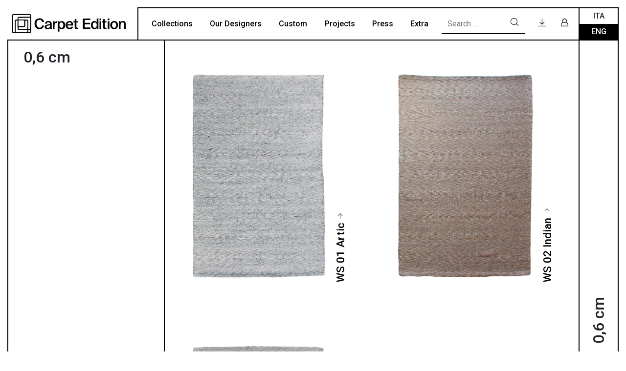

--- FILE ---
content_type: text/html; charset=UTF-8
request_url: https://carpetedition.com/en/altezza_vello/0-6cm-en/
body_size: 13167
content:
<!DOCTYPE html>
<html lang="en-US">

<head>
	<meta charset="UTF-8">
	<meta name="viewport" content="width=device-width, initial-scale=1, shrink-to-fit=no">
	<meta name="ahrefs-site-verification" content="f4578289ca4b73a6b24779a71837ae0389b7f660b9b8c59ecf0ee20265cf11ac">
	<link rel="profile" href="http://gmpg.org/xfn/11">
	<meta name='robots' content='index, follow, max-image-preview:large, max-snippet:-1, max-video-preview:-1' />
<link rel="alternate" hreflang="en" href="https://carpetedition.com/en/altezza_vello/0-6cm-en/" />
<link rel="alternate" hreflang="it" href="https://carpetedition.com/altezza_vello/0-6cm/" />
<link rel="alternate" hreflang="x-default" href="https://carpetedition.com/altezza_vello/0-6cm/" />

	<!-- This site is optimized with the Yoast SEO plugin v21.5 - https://yoast.com/wordpress/plugins/seo/ -->
	<title>0,6 cm Archives - Carpet Edition</title>
	<link rel="canonical" href="https://carpetedition.com/en/altezza_vello/0-6cm-en/" />
	<link rel="next" href="https://carpetedition.com/en/altezza_vello/0-6cm-en/page/2/" />
	<meta property="og:locale" content="en_US" />
	<meta property="og:type" content="article" />
	<meta property="og:title" content="0,6 cm Archives - Carpet Edition" />
	<meta property="og:url" content="https://carpetedition.com/en/altezza_vello/0-6cm-en/" />
	<meta property="og:site_name" content="Carpet Edition" />
	<meta name="twitter:card" content="summary_large_image" />
	<!-- / Yoast SEO plugin. -->


<link rel='dns-prefetch' href='//player.vimeo.com' />
<link rel="alternate" type="application/rss+xml" title="Carpet Edition &raquo; Feed" href="https://carpetedition.com/en/feed/" />
<link rel="alternate" type="application/rss+xml" title="Carpet Edition &raquo; Comments Feed" href="https://carpetedition.com/en/comments/feed/" />
<link rel="alternate" type="application/rss+xml" title="Carpet Edition &raquo; 0,6 cm Altezza Vello Feed" href="https://carpetedition.com/en/altezza_vello/0-6cm-en/feed/" />
<script type="text/javascript">
window._wpemojiSettings = {"baseUrl":"https:\/\/s.w.org\/images\/core\/emoji\/14.0.0\/72x72\/","ext":".png","svgUrl":"https:\/\/s.w.org\/images\/core\/emoji\/14.0.0\/svg\/","svgExt":".svg","source":{"concatemoji":"https:\/\/carpetedition.com\/wp-includes\/js\/wp-emoji-release.min.js?ver=6.3.7"}};
/*! This file is auto-generated */
!function(i,n){var o,s,e;function c(e){try{var t={supportTests:e,timestamp:(new Date).valueOf()};sessionStorage.setItem(o,JSON.stringify(t))}catch(e){}}function p(e,t,n){e.clearRect(0,0,e.canvas.width,e.canvas.height),e.fillText(t,0,0);var t=new Uint32Array(e.getImageData(0,0,e.canvas.width,e.canvas.height).data),r=(e.clearRect(0,0,e.canvas.width,e.canvas.height),e.fillText(n,0,0),new Uint32Array(e.getImageData(0,0,e.canvas.width,e.canvas.height).data));return t.every(function(e,t){return e===r[t]})}function u(e,t,n){switch(t){case"flag":return n(e,"\ud83c\udff3\ufe0f\u200d\u26a7\ufe0f","\ud83c\udff3\ufe0f\u200b\u26a7\ufe0f")?!1:!n(e,"\ud83c\uddfa\ud83c\uddf3","\ud83c\uddfa\u200b\ud83c\uddf3")&&!n(e,"\ud83c\udff4\udb40\udc67\udb40\udc62\udb40\udc65\udb40\udc6e\udb40\udc67\udb40\udc7f","\ud83c\udff4\u200b\udb40\udc67\u200b\udb40\udc62\u200b\udb40\udc65\u200b\udb40\udc6e\u200b\udb40\udc67\u200b\udb40\udc7f");case"emoji":return!n(e,"\ud83e\udef1\ud83c\udffb\u200d\ud83e\udef2\ud83c\udfff","\ud83e\udef1\ud83c\udffb\u200b\ud83e\udef2\ud83c\udfff")}return!1}function f(e,t,n){var r="undefined"!=typeof WorkerGlobalScope&&self instanceof WorkerGlobalScope?new OffscreenCanvas(300,150):i.createElement("canvas"),a=r.getContext("2d",{willReadFrequently:!0}),o=(a.textBaseline="top",a.font="600 32px Arial",{});return e.forEach(function(e){o[e]=t(a,e,n)}),o}function t(e){var t=i.createElement("script");t.src=e,t.defer=!0,i.head.appendChild(t)}"undefined"!=typeof Promise&&(o="wpEmojiSettingsSupports",s=["flag","emoji"],n.supports={everything:!0,everythingExceptFlag:!0},e=new Promise(function(e){i.addEventListener("DOMContentLoaded",e,{once:!0})}),new Promise(function(t){var n=function(){try{var e=JSON.parse(sessionStorage.getItem(o));if("object"==typeof e&&"number"==typeof e.timestamp&&(new Date).valueOf()<e.timestamp+604800&&"object"==typeof e.supportTests)return e.supportTests}catch(e){}return null}();if(!n){if("undefined"!=typeof Worker&&"undefined"!=typeof OffscreenCanvas&&"undefined"!=typeof URL&&URL.createObjectURL&&"undefined"!=typeof Blob)try{var e="postMessage("+f.toString()+"("+[JSON.stringify(s),u.toString(),p.toString()].join(",")+"));",r=new Blob([e],{type:"text/javascript"}),a=new Worker(URL.createObjectURL(r),{name:"wpTestEmojiSupports"});return void(a.onmessage=function(e){c(n=e.data),a.terminate(),t(n)})}catch(e){}c(n=f(s,u,p))}t(n)}).then(function(e){for(var t in e)n.supports[t]=e[t],n.supports.everything=n.supports.everything&&n.supports[t],"flag"!==t&&(n.supports.everythingExceptFlag=n.supports.everythingExceptFlag&&n.supports[t]);n.supports.everythingExceptFlag=n.supports.everythingExceptFlag&&!n.supports.flag,n.DOMReady=!1,n.readyCallback=function(){n.DOMReady=!0}}).then(function(){return e}).then(function(){var e;n.supports.everything||(n.readyCallback(),(e=n.source||{}).concatemoji?t(e.concatemoji):e.wpemoji&&e.twemoji&&(t(e.twemoji),t(e.wpemoji)))}))}((window,document),window._wpemojiSettings);
</script>
<style type="text/css">
img.wp-smiley,
img.emoji {
	display: inline !important;
	border: none !important;
	box-shadow: none !important;
	height: 1em !important;
	width: 1em !important;
	margin: 0 0.07em !important;
	vertical-align: -0.1em !important;
	background: none !important;
	padding: 0 !important;
}
</style>
	<link rel='stylesheet' id='wp-block-library-css' href='https://carpetedition.com/wp-includes/css/dist/block-library/style.min.css?ver=6.3.7' type='text/css' media='all' />
<style id='classic-theme-styles-inline-css' type='text/css'>
/*! This file is auto-generated */
.wp-block-button__link{color:#fff;background-color:#32373c;border-radius:9999px;box-shadow:none;text-decoration:none;padding:calc(.667em + 2px) calc(1.333em + 2px);font-size:1.125em}.wp-block-file__button{background:#32373c;color:#fff;text-decoration:none}
</style>
<style id='global-styles-inline-css' type='text/css'>
body{--wp--preset--color--black: #000000;--wp--preset--color--cyan-bluish-gray: #abb8c3;--wp--preset--color--white: #ffffff;--wp--preset--color--pale-pink: #f78da7;--wp--preset--color--vivid-red: #cf2e2e;--wp--preset--color--luminous-vivid-orange: #ff6900;--wp--preset--color--luminous-vivid-amber: #fcb900;--wp--preset--color--light-green-cyan: #7bdcb5;--wp--preset--color--vivid-green-cyan: #00d084;--wp--preset--color--pale-cyan-blue: #8ed1fc;--wp--preset--color--vivid-cyan-blue: #0693e3;--wp--preset--color--vivid-purple: #9b51e0;--wp--preset--gradient--vivid-cyan-blue-to-vivid-purple: linear-gradient(135deg,rgba(6,147,227,1) 0%,rgb(155,81,224) 100%);--wp--preset--gradient--light-green-cyan-to-vivid-green-cyan: linear-gradient(135deg,rgb(122,220,180) 0%,rgb(0,208,130) 100%);--wp--preset--gradient--luminous-vivid-amber-to-luminous-vivid-orange: linear-gradient(135deg,rgba(252,185,0,1) 0%,rgba(255,105,0,1) 100%);--wp--preset--gradient--luminous-vivid-orange-to-vivid-red: linear-gradient(135deg,rgba(255,105,0,1) 0%,rgb(207,46,46) 100%);--wp--preset--gradient--very-light-gray-to-cyan-bluish-gray: linear-gradient(135deg,rgb(238,238,238) 0%,rgb(169,184,195) 100%);--wp--preset--gradient--cool-to-warm-spectrum: linear-gradient(135deg,rgb(74,234,220) 0%,rgb(151,120,209) 20%,rgb(207,42,186) 40%,rgb(238,44,130) 60%,rgb(251,105,98) 80%,rgb(254,248,76) 100%);--wp--preset--gradient--blush-light-purple: linear-gradient(135deg,rgb(255,206,236) 0%,rgb(152,150,240) 100%);--wp--preset--gradient--blush-bordeaux: linear-gradient(135deg,rgb(254,205,165) 0%,rgb(254,45,45) 50%,rgb(107,0,62) 100%);--wp--preset--gradient--luminous-dusk: linear-gradient(135deg,rgb(255,203,112) 0%,rgb(199,81,192) 50%,rgb(65,88,208) 100%);--wp--preset--gradient--pale-ocean: linear-gradient(135deg,rgb(255,245,203) 0%,rgb(182,227,212) 50%,rgb(51,167,181) 100%);--wp--preset--gradient--electric-grass: linear-gradient(135deg,rgb(202,248,128) 0%,rgb(113,206,126) 100%);--wp--preset--gradient--midnight: linear-gradient(135deg,rgb(2,3,129) 0%,rgb(40,116,252) 100%);--wp--preset--font-size--small: 13px;--wp--preset--font-size--medium: 20px;--wp--preset--font-size--large: 36px;--wp--preset--font-size--x-large: 42px;--wp--preset--spacing--20: 0.44rem;--wp--preset--spacing--30: 0.67rem;--wp--preset--spacing--40: 1rem;--wp--preset--spacing--50: 1.5rem;--wp--preset--spacing--60: 2.25rem;--wp--preset--spacing--70: 3.38rem;--wp--preset--spacing--80: 5.06rem;--wp--preset--shadow--natural: 6px 6px 9px rgba(0, 0, 0, 0.2);--wp--preset--shadow--deep: 12px 12px 50px rgba(0, 0, 0, 0.4);--wp--preset--shadow--sharp: 6px 6px 0px rgba(0, 0, 0, 0.2);--wp--preset--shadow--outlined: 6px 6px 0px -3px rgba(255, 255, 255, 1), 6px 6px rgba(0, 0, 0, 1);--wp--preset--shadow--crisp: 6px 6px 0px rgba(0, 0, 0, 1);}:where(.is-layout-flex){gap: 0.5em;}:where(.is-layout-grid){gap: 0.5em;}body .is-layout-flow > .alignleft{float: left;margin-inline-start: 0;margin-inline-end: 2em;}body .is-layout-flow > .alignright{float: right;margin-inline-start: 2em;margin-inline-end: 0;}body .is-layout-flow > .aligncenter{margin-left: auto !important;margin-right: auto !important;}body .is-layout-constrained > .alignleft{float: left;margin-inline-start: 0;margin-inline-end: 2em;}body .is-layout-constrained > .alignright{float: right;margin-inline-start: 2em;margin-inline-end: 0;}body .is-layout-constrained > .aligncenter{margin-left: auto !important;margin-right: auto !important;}body .is-layout-constrained > :where(:not(.alignleft):not(.alignright):not(.alignfull)){max-width: var(--wp--style--global--content-size);margin-left: auto !important;margin-right: auto !important;}body .is-layout-constrained > .alignwide{max-width: var(--wp--style--global--wide-size);}body .is-layout-flex{display: flex;}body .is-layout-flex{flex-wrap: wrap;align-items: center;}body .is-layout-flex > *{margin: 0;}body .is-layout-grid{display: grid;}body .is-layout-grid > *{margin: 0;}:where(.wp-block-columns.is-layout-flex){gap: 2em;}:where(.wp-block-columns.is-layout-grid){gap: 2em;}:where(.wp-block-post-template.is-layout-flex){gap: 1.25em;}:where(.wp-block-post-template.is-layout-grid){gap: 1.25em;}.has-black-color{color: var(--wp--preset--color--black) !important;}.has-cyan-bluish-gray-color{color: var(--wp--preset--color--cyan-bluish-gray) !important;}.has-white-color{color: var(--wp--preset--color--white) !important;}.has-pale-pink-color{color: var(--wp--preset--color--pale-pink) !important;}.has-vivid-red-color{color: var(--wp--preset--color--vivid-red) !important;}.has-luminous-vivid-orange-color{color: var(--wp--preset--color--luminous-vivid-orange) !important;}.has-luminous-vivid-amber-color{color: var(--wp--preset--color--luminous-vivid-amber) !important;}.has-light-green-cyan-color{color: var(--wp--preset--color--light-green-cyan) !important;}.has-vivid-green-cyan-color{color: var(--wp--preset--color--vivid-green-cyan) !important;}.has-pale-cyan-blue-color{color: var(--wp--preset--color--pale-cyan-blue) !important;}.has-vivid-cyan-blue-color{color: var(--wp--preset--color--vivid-cyan-blue) !important;}.has-vivid-purple-color{color: var(--wp--preset--color--vivid-purple) !important;}.has-black-background-color{background-color: var(--wp--preset--color--black) !important;}.has-cyan-bluish-gray-background-color{background-color: var(--wp--preset--color--cyan-bluish-gray) !important;}.has-white-background-color{background-color: var(--wp--preset--color--white) !important;}.has-pale-pink-background-color{background-color: var(--wp--preset--color--pale-pink) !important;}.has-vivid-red-background-color{background-color: var(--wp--preset--color--vivid-red) !important;}.has-luminous-vivid-orange-background-color{background-color: var(--wp--preset--color--luminous-vivid-orange) !important;}.has-luminous-vivid-amber-background-color{background-color: var(--wp--preset--color--luminous-vivid-amber) !important;}.has-light-green-cyan-background-color{background-color: var(--wp--preset--color--light-green-cyan) !important;}.has-vivid-green-cyan-background-color{background-color: var(--wp--preset--color--vivid-green-cyan) !important;}.has-pale-cyan-blue-background-color{background-color: var(--wp--preset--color--pale-cyan-blue) !important;}.has-vivid-cyan-blue-background-color{background-color: var(--wp--preset--color--vivid-cyan-blue) !important;}.has-vivid-purple-background-color{background-color: var(--wp--preset--color--vivid-purple) !important;}.has-black-border-color{border-color: var(--wp--preset--color--black) !important;}.has-cyan-bluish-gray-border-color{border-color: var(--wp--preset--color--cyan-bluish-gray) !important;}.has-white-border-color{border-color: var(--wp--preset--color--white) !important;}.has-pale-pink-border-color{border-color: var(--wp--preset--color--pale-pink) !important;}.has-vivid-red-border-color{border-color: var(--wp--preset--color--vivid-red) !important;}.has-luminous-vivid-orange-border-color{border-color: var(--wp--preset--color--luminous-vivid-orange) !important;}.has-luminous-vivid-amber-border-color{border-color: var(--wp--preset--color--luminous-vivid-amber) !important;}.has-light-green-cyan-border-color{border-color: var(--wp--preset--color--light-green-cyan) !important;}.has-vivid-green-cyan-border-color{border-color: var(--wp--preset--color--vivid-green-cyan) !important;}.has-pale-cyan-blue-border-color{border-color: var(--wp--preset--color--pale-cyan-blue) !important;}.has-vivid-cyan-blue-border-color{border-color: var(--wp--preset--color--vivid-cyan-blue) !important;}.has-vivid-purple-border-color{border-color: var(--wp--preset--color--vivid-purple) !important;}.has-vivid-cyan-blue-to-vivid-purple-gradient-background{background: var(--wp--preset--gradient--vivid-cyan-blue-to-vivid-purple) !important;}.has-light-green-cyan-to-vivid-green-cyan-gradient-background{background: var(--wp--preset--gradient--light-green-cyan-to-vivid-green-cyan) !important;}.has-luminous-vivid-amber-to-luminous-vivid-orange-gradient-background{background: var(--wp--preset--gradient--luminous-vivid-amber-to-luminous-vivid-orange) !important;}.has-luminous-vivid-orange-to-vivid-red-gradient-background{background: var(--wp--preset--gradient--luminous-vivid-orange-to-vivid-red) !important;}.has-very-light-gray-to-cyan-bluish-gray-gradient-background{background: var(--wp--preset--gradient--very-light-gray-to-cyan-bluish-gray) !important;}.has-cool-to-warm-spectrum-gradient-background{background: var(--wp--preset--gradient--cool-to-warm-spectrum) !important;}.has-blush-light-purple-gradient-background{background: var(--wp--preset--gradient--blush-light-purple) !important;}.has-blush-bordeaux-gradient-background{background: var(--wp--preset--gradient--blush-bordeaux) !important;}.has-luminous-dusk-gradient-background{background: var(--wp--preset--gradient--luminous-dusk) !important;}.has-pale-ocean-gradient-background{background: var(--wp--preset--gradient--pale-ocean) !important;}.has-electric-grass-gradient-background{background: var(--wp--preset--gradient--electric-grass) !important;}.has-midnight-gradient-background{background: var(--wp--preset--gradient--midnight) !important;}.has-small-font-size{font-size: var(--wp--preset--font-size--small) !important;}.has-medium-font-size{font-size: var(--wp--preset--font-size--medium) !important;}.has-large-font-size{font-size: var(--wp--preset--font-size--large) !important;}.has-x-large-font-size{font-size: var(--wp--preset--font-size--x-large) !important;}
.wp-block-navigation a:where(:not(.wp-element-button)){color: inherit;}
:where(.wp-block-post-template.is-layout-flex){gap: 1.25em;}:where(.wp-block-post-template.is-layout-grid){gap: 1.25em;}
:where(.wp-block-columns.is-layout-flex){gap: 2em;}:where(.wp-block-columns.is-layout-grid){gap: 2em;}
.wp-block-pullquote{font-size: 1.5em;line-height: 1.6;}
</style>
<link rel='stylesheet' id='wpml-blocks-css' href='https://carpetedition.com/wp-content/plugins/sitepress-multilingual-cms/dist/css/blocks/styles.css?ver=4.6.6' type='text/css' media='all' />
<link rel='stylesheet' id='contact-form-7-css' href='https://carpetedition.com/wp-content/plugins/contact-form-7/includes/css/styles.css?ver=5.8.6' type='text/css' media='all' />
<link rel='stylesheet' id='understrap-styles-css' href='https://carpetedition.com/wp-content/themes/carpetedition/css/theme.min.css?ver=1.0.0.1706526984' type='text/css' media='all' />
<link rel='stylesheet' id='simple-favorites-css' href='https://carpetedition.com/wp-content/plugins/favorites/assets/css/favorites.css?ver=2.3.3' type='text/css' media='all' />
<link rel='stylesheet' id='cf7cf-style-css' href='https://carpetedition.com/wp-content/plugins/cf7-conditional-fields/style.css?ver=2.3.12' type='text/css' media='all' />
<link rel='stylesheet' id='um_crop-css' href='https://carpetedition.com/wp-content/plugins/ultimate-member/assets/css/um-crop.css?ver=2.7.0' type='text/css' media='all' />
<link rel='stylesheet' id='um_modal-css' href='https://carpetedition.com/wp-content/plugins/ultimate-member/assets/css/um-modal.css?ver=2.7.0' type='text/css' media='all' />
<link rel='stylesheet' id='um_ui-css' href='https://carpetedition.com/wp-content/plugins/ultimate-member/assets/libs/jquery-ui/jquery-ui.min.css?ver=1.12.1' type='text/css' media='all' />
<link rel='stylesheet' id='um_tipsy-css' href='https://carpetedition.com/wp-content/plugins/ultimate-member/assets/libs/tipsy/tipsy.min.css?ver=1.0.0a' type='text/css' media='all' />
<link rel='stylesheet' id='um_raty-css' href='https://carpetedition.com/wp-content/plugins/ultimate-member/assets/libs/raty/um-raty.min.css?ver=2.6.0' type='text/css' media='all' />
<link rel='stylesheet' id='um_fonticons_ii-css' href='https://carpetedition.com/wp-content/plugins/ultimate-member/assets/libs/legacy/fonticons/fonticons-ii.min.css?ver=2.7.0' type='text/css' media='all' />
<link rel='stylesheet' id='um_fonticons_fa-css' href='https://carpetedition.com/wp-content/plugins/ultimate-member/assets/libs/legacy/fonticons/fonticons-fa.min.css?ver=2.7.0' type='text/css' media='all' />
<link rel='stylesheet' id='select2-css' href='https://carpetedition.com/wp-content/plugins/ultimate-member/assets/libs/select2/select2.min.css?ver=4.0.13' type='text/css' media='all' />
<link rel='stylesheet' id='um_styles-css' href='https://carpetedition.com/wp-content/plugins/ultimate-member/assets/css/um-styles.css?ver=2.7.0' type='text/css' media='all' />
<link rel='stylesheet' id='um_profile-css' href='https://carpetedition.com/wp-content/plugins/ultimate-member/assets/css/um-profile.css?ver=2.7.0' type='text/css' media='all' />
<link rel='stylesheet' id='um_account-css' href='https://carpetedition.com/wp-content/plugins/ultimate-member/assets/css/um-account.css?ver=2.7.0' type='text/css' media='all' />
<link rel='stylesheet' id='um_misc-css' href='https://carpetedition.com/wp-content/plugins/ultimate-member/assets/css/um-misc.css?ver=2.7.0' type='text/css' media='all' />
<link rel='stylesheet' id='um_fileupload-css' href='https://carpetedition.com/wp-content/plugins/ultimate-member/assets/css/um-fileupload.css?ver=2.7.0' type='text/css' media='all' />
<link rel='stylesheet' id='um_datetime-css' href='https://carpetedition.com/wp-content/plugins/ultimate-member/assets/css/pickadate/default.css?ver=2.7.0' type='text/css' media='all' />
<link rel='stylesheet' id='um_datetime_date-css' href='https://carpetedition.com/wp-content/plugins/ultimate-member/assets/css/pickadate/default.date.css?ver=2.7.0' type='text/css' media='all' />
<link rel='stylesheet' id='um_datetime_time-css' href='https://carpetedition.com/wp-content/plugins/ultimate-member/assets/css/pickadate/default.time.css?ver=2.7.0' type='text/css' media='all' />
<link rel='stylesheet' id='um_scrollbar-css' href='https://carpetedition.com/wp-content/plugins/ultimate-member/assets/css/simplebar.css?ver=2.7.0' type='text/css' media='all' />
<link rel='stylesheet' id='um_responsive-css' href='https://carpetedition.com/wp-content/plugins/ultimate-member/assets/css/um-responsive.css?ver=2.7.0' type='text/css' media='all' />
<script type='text/javascript' id='wpml-cookie-js-extra'>
/* <![CDATA[ */
var wpml_cookies = {"wp-wpml_current_language":{"value":"en","expires":1,"path":"\/"}};
var wpml_cookies = {"wp-wpml_current_language":{"value":"en","expires":1,"path":"\/"}};
/* ]]> */
</script>
<script type='text/javascript' src='https://carpetedition.com/wp-content/plugins/sitepress-multilingual-cms/res/js/cookies/language-cookie.js?ver=4.6.6' id='wpml-cookie-js'></script>
<script type='text/javascript' src='https://carpetedition.com/wp-includes/js/jquery/jquery.min.js?ver=3.7.0' id='jquery-core-js'></script>
<script type='text/javascript' src='https://carpetedition.com/wp-includes/js/jquery/jquery-migrate.min.js?ver=3.4.1' id='jquery-migrate-js'></script>
<script type='text/javascript' id='favorites-js-extra'>
/* <![CDATA[ */
var favorites_data = {"ajaxurl":"https:\/\/carpetedition.com\/wp-admin\/admin-ajax.php","nonce":"b4b96b3a4d","favorite":"Favorite +","favorited":"Favorite -","includecount":"","indicate_loading":"1","loading_text":"Loading","loading_image":"","loading_image_active":"","loading_image_preload":"","cache_enabled":"1","button_options":{"button_type":"custom","custom_colors":false,"box_shadow":false,"include_count":false,"default":{"background_default":false,"border_default":false,"text_default":false,"icon_default":false,"count_default":false},"active":{"background_active":false,"border_active":false,"text_active":false,"icon_active":false,"count_active":false}},"authentication_modal_content":"<p>Please login to add favorites.<\/p>\n<p><a href=\"#\" data-favorites-modal-close>Dismiss this notice<\/a><\/p>\n","authentication_redirect":"1","dev_mode":"","logged_in":"","user_id":"0","authentication_redirect_url":"https:\/\/carpetedition.com\/en\/login\/"};
/* ]]> */
</script>
<script type='text/javascript' src='https://carpetedition.com/wp-content/plugins/favorites/assets/js/favorites.min.js?ver=2.3.3' id='favorites-js'></script>
<script type='text/javascript' src='https://carpetedition.com/wp-content/plugins/ultimate-member/assets/js/um-gdpr.min.js?ver=2.7.0' id='um-gdpr-js'></script>
<link rel="https://api.w.org/" href="https://carpetedition.com/en/wp-json/" /><link rel="alternate" type="application/json" href="https://carpetedition.com/en/wp-json/wp/v2/altezza_vello/1096" /><link rel="EditURI" type="application/rsd+xml" title="RSD" href="https://carpetedition.com/xmlrpc.php?rsd" />
<meta name="generator" content="WordPress 6.3.7" />
<meta name="generator" content="WPML ver:4.6.6 stt:1,27;" />
<!-- start Simple Custom CSS and JS -->
<style type="text/css">
#retailers .wpcf7-form p,
#retailers .wpcf7 .form-group {
	border-bottom: 0px !important;
	margin: 0.20rem 0
}

#retailers .wpcf7 .form-group {
	width: 100% !important;
	display: block;
}	

@media(min-width:1200px){
	#retailers .wpcf7 .form-group {
		width: 60% !important
	}	
}

#retailers .wpcf7 input.wpcf7-text, #retailers .wpcf7 select, #retailers .wpcf7 textarea {
	background-color: #fafafa
}

#retailers {
	display: block !important;
	padding: 1rem;
}

#retailers .wpcf7-form-control {
	border: 1px solid #000 !important
}

#retailers .wpcf7-form div.form-group:nth-child(8){
	margin-top: 2rem !important;
}

#retailers .wpcf7-form div.form-group:nth-child(8) p:first-child{
	margin-bottom: 20px !important;
}

#retailers .wpcf7-form div.form-group:nth-child(8) p:last-child{
	display: block !important;
}</style>
<!-- end Simple Custom CSS and JS -->

		<!-- GA Google Analytics @ https://m0n.co/ga -->
		<script async src="https://www.googletagmanager.com/gtag/js?id=G-VX75EVFP5K"></script>
		<script>
			window.dataLayer = window.dataLayer || [];
			function gtag(){dataLayer.push(arguments);}
			gtag('js', new Date());
			gtag('config', 'G-VX75EVFP5K');
		</script>

			<style type="text/css">
			.um_request_name {
				display: none !important;
			}
		</style>
	<meta name="mobile-web-app-capable" content="yes">
<meta name="apple-mobile-web-app-capable" content="yes">
<meta name="apple-mobile-web-app-title" content="Carpet Edition - ">
<link rel="icon" href="https://carpetedition.com/wp-content/uploads/2020/09/favicon.ico" sizes="32x32" />
<link rel="icon" href="https://carpetedition.com/wp-content/uploads/2020/09/favicon.ico" sizes="192x192" />
<link rel="apple-touch-icon" href="https://carpetedition.com/wp-content/uploads/2020/09/favicon.ico" />
<meta name="msapplication-TileImage" content="https://carpetedition.com/wp-content/uploads/2020/09/favicon.ico" />
</head>

<body class="archive tax-altezza_vello term-0-6cm-en term-1096 wp-custom-logo wp-embed-responsive group-blog hfeed" itemscope itemtype="http://schema.org/WebSite">
		<div class="site min-vh-100 d-flex flex-column" id="page">

		<!-- ******************* The Navbar Area ******************* -->
		<div id="wrapper-navbar">

			<a class="skip-link sr-only sr-only-focusable" href="#content">Skip to content</a>

			<nav id="main-nav" class="navbar navbar-expand-lg navbar-light bg-white fixed-top">

				<h2 id="main-nav-label" class="sr-only">
					Main Navigation				</h2>

				
					<!-- Your site title as branding in the menu -->
					<a href="https://carpetedition.com/en/" class="navbar-brand custom-logo-link" rel="home"><img src="https://carpetedition.com/wp-content/uploads/2020/11/logo.svg" class="img-fluid" alt="Carpet Edition" decoding="async" /></a>					<!-- end custom logo -->

					<button class="navbar-toggler collapsed" type="button" data-toggle="collapse" data-target="#navbarNavDropdown" aria-controls="navbarNavDropdown" aria-expanded="false" aria-label="Toggle navigation">
						Menu <span class="icon-plus"></span>
					</button>

					<div id="navbarNavDropdown" class="collapse navbar-collapse">

						<!-- The WordPress Menu goes here -->
						<div id="navbarNavMain" class="ml-auto"><ul id="main-menu" class="navbar-nav"><li itemscope="itemscope" itemtype="https://www.schema.org/SiteNavigationElement" id="menu-item-4098" class="menu-item menu-item-type-post_type menu-item-object-page menu-item-4098 nav-item"><a title="Collections" href="https://carpetedition.com/en/collections/" class="nav-link">Collections</a></li>
<li itemscope="itemscope" itemtype="https://www.schema.org/SiteNavigationElement" id="menu-item-4124" class="menu-item menu-item-type-taxonomy menu-item-object-category menu-item-4124 nav-item"><a title="Our Designers" href="https://carpetedition.com/en/category/ourdesigners-en/" class="nav-link">Our Designers</a></li>
<li itemscope="itemscope" itemtype="https://www.schema.org/SiteNavigationElement" id="menu-item-10156" class="menu-item menu-item-type-post_type menu-item-object-page menu-item-10156 nav-item"><a title="Custom" href="https://carpetedition.com/en/custom/" class="nav-link">Custom</a></li>
<li itemscope="itemscope" itemtype="https://www.schema.org/SiteNavigationElement" id="menu-item-8898" class="menu-item menu-item-type-taxonomy menu-item-object-category menu-item-8898 nav-item"><a title="Projects" href="https://carpetedition.com/en/category/projects-en/" class="nav-link">Projects</a></li>
<li itemscope="itemscope" itemtype="https://www.schema.org/SiteNavigationElement" id="menu-item-4125" class="menu-item menu-item-type-taxonomy menu-item-object-category menu-item-4125 nav-item"><a title="Press" href="https://carpetedition.com/en/category/press-en/" class="nav-link">Press</a></li>
<li itemscope="itemscope" itemtype="https://www.schema.org/SiteNavigationElement" id="menu-item-4994" class="menu-item menu-item-type-post_type menu-item-object-page menu-item-4994 nav-item"><a title="Extra" href="https://carpetedition.com/en/extra/" class="nav-link">Extra</a></li>
</ul></div>
						<form method="get" id="searchForm" action="https://carpetedition.com/en/" role="search">
    <div class="input-group">
        <input class="field form-control elkron-input" id="s" name="s" type="text"
            placeholder="Search &hellip;" value="">
        <span class="input-group-append">
            <button class="btn btn-white" type="submit">
                <i class="icon-search"></i>
            </button>
        </span>
    </div>
</form>
						<div id="navbarNavUser" class="menu-user-menu-inglese-container"><ul id="user-menu" class="navbar-nav"><li itemscope="itemscope" itemtype="https://www.schema.org/SiteNavigationElement" id="menu-item-5796" class="menu-item menu-item-type-post_type menu-item-object-page menu-item-5796 nav-item"><a title="Downloads" href="https://carpetedition.com/en/downloads/" class="nav-link"><span class="downloads">Downloads</span><i class="icon-download"></i></a></li>
<li itemscope="itemscope" itemtype="https://www.schema.org/SiteNavigationElement" id="menu-item-4128" class="menu-item menu-item-type-post_type menu-item-object-page menu-item-4128 nav-item"><a href="https://carpetedition.com/en/login/" class="nav-link"><i class="icon-user"></i></a></li>
</ul></div>
						<ul id="language_selector" class="navbar-nav text-uppercase">
							<li itemscope="itemscope" itemtype="https://www.schema.org/SiteNavigationElement" id="menu-item-langit" class="menu-item nav-item "><a href="https://carpetedition.com/altezza_vello/0-6cm/" class="dropdown-item">Ita</a></li><li itemscope="itemscope" itemtype="https://www.schema.org/SiteNavigationElement" id="menu-item-langen" class="menu-item nav-item active"><a href="https://carpetedition.com/en/altezza_vello/0-6cm-en/" class="dropdown-item">Eng</a></li>						</ul>

					</div>



					
			</nav><!-- .site-navigation -->

		</div><!-- #wrapper-navbar end -->
<div class="wrapper" id="archive-wrapper">

			<main class="site-main w-100" id="main">

				
					<header id="page-menu" class="collection-menu">
												<div id="menu" class="sticky-top d-none d-lg-flex">
							
							<div class="">

								<h2>
									0,6 cm								</h2>
								
								<ul id="cat-menu">
									
																	
								</ul>
							</div>

							<div class="press-contacts sticky-bottom d-lg-none">
															</div>
							
						</div>

						<div class="press-contacts sticky-bottom d-none d-lg-block">
													</div>
						
						<div class="d-lg-none mobile-btn">
															<h3	><a class="link-back" href="#menu">0,6 cm</a></h3>
													</div>
						
					</header><!-- .page-header -->

										<div id="articles-wrapper" class="articles-wrapper ajax-container">
					
						<div  class="articles-container ajax-results">
							
							
								
<article class="prodotto post-32423 type-prodotto status-publish has-post-thumbnail hentry collezione-collections-en collezione-in-out-door-en collezione-waves-en materiale-recycled-pet altezza_vello-0-6cm-en bordo-folded-and-hand-sewn-en misura-170x240-en misura-200x300-en misura-300x400-en forma-rectangular colore-bianco-en lavorazione-hand-woven larghezza-240-en altezza-170-en" id="post-32423">

	
		
		<a class="product-image" href="https://carpetedition.com/en/prodotto/ws-01-en/">
			<img width="640" height="964" src="https://carpetedition.com/wp-content/uploads/2025/05/CarpetEdition_Waves_WS01.jpg" class="main_thumb wp-post-image" alt="" decoding="async" fetchpriority="high" srcset="https://carpetedition.com/wp-content/uploads/2025/05/CarpetEdition_Waves_WS01.jpg 836w, https://carpetedition.com/wp-content/uploads/2025/05/CarpetEdition_Waves_WS01-398x600.jpg 398w, https://carpetedition.com/wp-content/uploads/2025/05/CarpetEdition_Waves_WS01-768x1157.jpg 768w, https://carpetedition.com/wp-content/uploads/2025/05/CarpetEdition_Waves_WS01-100x150.jpg 100w, https://carpetedition.com/wp-content/uploads/2025/05/CarpetEdition_Waves_WS01-425x640.jpg 425w" sizes="(max-width: 640px) 100vw, 640px" />			<img width="640" height="425" src="https://carpetedition.com/wp-content/uploads/2025/05/CarpetEdition_Waves_WS01_Detail-01.jpg" class="alt_thumb" alt="" decoding="async" loading="lazy" srcset="https://carpetedition.com/wp-content/uploads/2025/05/CarpetEdition_Waves_WS01_Detail-01.jpg 1259w, https://carpetedition.com/wp-content/uploads/2025/05/CarpetEdition_Waves_WS01_Detail-01-600x398.jpg 600w, https://carpetedition.com/wp-content/uploads/2025/05/CarpetEdition_Waves_WS01_Detail-01-768x510.jpg 768w, https://carpetedition.com/wp-content/uploads/2025/05/CarpetEdition_Waves_WS01_Detail-01-150x100.jpg 150w, https://carpetedition.com/wp-content/uploads/2025/05/CarpetEdition_Waves_WS01_Detail-01-920x611.jpg 920w" sizes="(max-width: 640px) 100vw, 640px" />			
		</a>
		
		<header class="entry-header">

		<h3 class="entry-title"><a class="arrow" href="https://carpetedition.com/en/prodotto/ws-01-en/" rel="bookmark">WS 01 Artic</a></h3>
		</header><!-- .entry-header -->

		

</article><!-- #post-## -->

							
								
<article class="prodotto post-32424 type-prodotto status-publish has-post-thumbnail hentry collezione-collections-en collezione-in-out-door-en collezione-waves-en materiale-recycled-pet altezza_vello-0-6cm-en bordo-folded-and-hand-sewn-en misura-170x240-en misura-200x300-en misura-300x400-en forma-rectangular colore-brown lavorazione-hand-woven larghezza-240-en altezza-170-en" id="post-32424">

	
		
		<a class="product-image" href="https://carpetedition.com/en/prodotto/ws-02-en/">
			<img width="640" height="964" src="https://carpetedition.com/wp-content/uploads/2025/05/CarpetEdition_Waves_WS02.jpg" class="main_thumb wp-post-image" alt="" decoding="async" srcset="https://carpetedition.com/wp-content/uploads/2025/05/CarpetEdition_Waves_WS02.jpg 836w, https://carpetedition.com/wp-content/uploads/2025/05/CarpetEdition_Waves_WS02-398x600.jpg 398w, https://carpetedition.com/wp-content/uploads/2025/05/CarpetEdition_Waves_WS02-768x1157.jpg 768w, https://carpetedition.com/wp-content/uploads/2025/05/CarpetEdition_Waves_WS02-100x150.jpg 100w, https://carpetedition.com/wp-content/uploads/2025/05/CarpetEdition_Waves_WS02-425x640.jpg 425w" sizes="(max-width: 640px) 100vw, 640px" />			<img width="640" height="425" src="https://carpetedition.com/wp-content/uploads/2025/05/CarpetEdition_Waves_WS02_Detail-4.jpg" class="alt_thumb" alt="" decoding="async" loading="lazy" srcset="https://carpetedition.com/wp-content/uploads/2025/05/CarpetEdition_Waves_WS02_Detail-4.jpg 1259w, https://carpetedition.com/wp-content/uploads/2025/05/CarpetEdition_Waves_WS02_Detail-4-600x398.jpg 600w, https://carpetedition.com/wp-content/uploads/2025/05/CarpetEdition_Waves_WS02_Detail-4-768x510.jpg 768w, https://carpetedition.com/wp-content/uploads/2025/05/CarpetEdition_Waves_WS02_Detail-4-150x100.jpg 150w, https://carpetedition.com/wp-content/uploads/2025/05/CarpetEdition_Waves_WS02_Detail-4-920x611.jpg 920w" sizes="(max-width: 640px) 100vw, 640px" />			
		</a>
		
		<header class="entry-header">

		<h3 class="entry-title"><a class="arrow" href="https://carpetedition.com/en/prodotto/ws-02-en/" rel="bookmark">WS 02 Indian</a></h3>
		</header><!-- .entry-header -->

		

</article><!-- #post-## -->

							
								
<article class="prodotto post-32425 type-prodotto status-publish has-post-thumbnail hentry collezione-collections-en collezione-in-out-door-en collezione-waves-en materiale-recycled-pet altezza_vello-0-6cm-en bordo-folded-and-hand-sewn-en misura-170x240-en misura-200x300-en misura-300x400-en forma-rectangular colore-grey lavorazione-hand-woven larghezza-240-en altezza-170-en" id="post-32425">

	
		
		<a class="product-image" href="https://carpetedition.com/en/prodotto/ws-03-en/">
			<img width="640" height="964" src="https://carpetedition.com/wp-content/uploads/2025/05/CarpetEdition_Waves_WS03.jpg" class="main_thumb wp-post-image" alt="" decoding="async" srcset="https://carpetedition.com/wp-content/uploads/2025/05/CarpetEdition_Waves_WS03.jpg 836w, https://carpetedition.com/wp-content/uploads/2025/05/CarpetEdition_Waves_WS03-398x600.jpg 398w, https://carpetedition.com/wp-content/uploads/2025/05/CarpetEdition_Waves_WS03-768x1157.jpg 768w, https://carpetedition.com/wp-content/uploads/2025/05/CarpetEdition_Waves_WS03-100x150.jpg 100w, https://carpetedition.com/wp-content/uploads/2025/05/CarpetEdition_Waves_WS03-425x640.jpg 425w" sizes="(max-width: 640px) 100vw, 640px" />			<img width="640" height="425" src="https://carpetedition.com/wp-content/uploads/2025/05/CarpetEdition_Waves_WS03_Detail-4.jpg" class="alt_thumb" alt="" decoding="async" loading="lazy" srcset="https://carpetedition.com/wp-content/uploads/2025/05/CarpetEdition_Waves_WS03_Detail-4.jpg 1259w, https://carpetedition.com/wp-content/uploads/2025/05/CarpetEdition_Waves_WS03_Detail-4-600x398.jpg 600w, https://carpetedition.com/wp-content/uploads/2025/05/CarpetEdition_Waves_WS03_Detail-4-768x510.jpg 768w, https://carpetedition.com/wp-content/uploads/2025/05/CarpetEdition_Waves_WS03_Detail-4-150x100.jpg 150w, https://carpetedition.com/wp-content/uploads/2025/05/CarpetEdition_Waves_WS03_Detail-4-920x611.jpg 920w" sizes="(max-width: 640px) 100vw, 640px" />			
		</a>
		
		<header class="entry-header">

		<h3 class="entry-title"><a class="arrow" href="https://carpetedition.com/en/prodotto/ws-03-en/" rel="bookmark">WS 03 Pacific</a></h3>
		</header><!-- .entry-header -->

		

</article><!-- #post-## -->

							
								
<article class="prodotto post-32431 type-prodotto status-publish has-post-thumbnail hentry collezione-collections-en collezione-in-out-door-en collezione-waves-en materiale-recycled-pet altezza_vello-0-6cm-en bordo-folded-and-hand-sewn-en misura-170x240-en misura-200x300-en misura-300x400-en forma-rectangular colore-blue-turquoise-2-en colore-lightblue-jeans lavorazione-hand-woven larghezza-240-en altezza-170-en" id="post-32431">

	
		
		<a class="product-image" href="https://carpetedition.com/en/prodotto/ws-04-en/">
			<img width="640" height="964" src="https://carpetedition.com/wp-content/uploads/2025/05/CarpetEdition_Waves_WS04.jpg" class="main_thumb wp-post-image" alt="" decoding="async" loading="lazy" srcset="https://carpetedition.com/wp-content/uploads/2025/05/CarpetEdition_Waves_WS04.jpg 836w, https://carpetedition.com/wp-content/uploads/2025/05/CarpetEdition_Waves_WS04-398x600.jpg 398w, https://carpetedition.com/wp-content/uploads/2025/05/CarpetEdition_Waves_WS04-768x1157.jpg 768w, https://carpetedition.com/wp-content/uploads/2025/05/CarpetEdition_Waves_WS04-100x150.jpg 100w, https://carpetedition.com/wp-content/uploads/2025/05/CarpetEdition_Waves_WS04-425x640.jpg 425w" sizes="(max-width: 640px) 100vw, 640px" />			<img width="640" height="425" src="https://carpetedition.com/wp-content/uploads/2025/05/CarpetEdition_Waves_WS04_Detail-4.jpg" class="alt_thumb" alt="" decoding="async" loading="lazy" srcset="https://carpetedition.com/wp-content/uploads/2025/05/CarpetEdition_Waves_WS04_Detail-4.jpg 1259w, https://carpetedition.com/wp-content/uploads/2025/05/CarpetEdition_Waves_WS04_Detail-4-600x398.jpg 600w, https://carpetedition.com/wp-content/uploads/2025/05/CarpetEdition_Waves_WS04_Detail-4-768x510.jpg 768w, https://carpetedition.com/wp-content/uploads/2025/05/CarpetEdition_Waves_WS04_Detail-4-150x100.jpg 150w, https://carpetedition.com/wp-content/uploads/2025/05/CarpetEdition_Waves_WS04_Detail-4-920x611.jpg 920w" sizes="(max-width: 640px) 100vw, 640px" />			
		</a>
		
		<header class="entry-header">

		<h3 class="entry-title"><a class="arrow" href="https://carpetedition.com/en/prodotto/ws-04-en/" rel="bookmark">WS 04 Atlantic</a></h3>
		</header><!-- .entry-header -->

		

</article><!-- #post-## -->

							
								
<article class="prodotto post-15702 type-prodotto status-publish has-post-thumbnail hentry collezione-cut-on-demand-en collezione-sisal-en materiale-natural-sisal altezza_vello-0-6cm-en bordo-j-cotton-ribbon misura-133x200-en misura-160x240-en misura-200x300-en misura-300x400-en misura-80x400-en misura-custom-size-en misura-diam160en misura-diam400-en forma-irregular-en forma-rectangular forma-round-en forma-shaped-en forma-square-en colore-beige-en lavorazione-mechanically-woven larghezza-140-en larghezza-160-en larghezza-200-en larghezza-300-en larghezza-400-en larghezza-80-en altezza-160-en altezza-200-en altezza-240-en altezza-300-en altezza-400-en" id="post-15702">

	
		
		<a class="product-image" href="https://carpetedition.com/en/prodotto/ac-01-beige/">
			<img width="640" height="964" src="https://carpetedition.com/wp-content/uploads/2021/07/ACAPULCO_AC01_beige_detail.jpg" class="main_thumb wp-post-image" alt="" decoding="async" loading="lazy" srcset="https://carpetedition.com/wp-content/uploads/2021/07/ACAPULCO_AC01_beige_detail.jpg 836w, https://carpetedition.com/wp-content/uploads/2021/07/ACAPULCO_AC01_beige_detail-398x600.jpg 398w, https://carpetedition.com/wp-content/uploads/2021/07/ACAPULCO_AC01_beige_detail-768x1157.jpg 768w, https://carpetedition.com/wp-content/uploads/2021/07/ACAPULCO_AC01_beige_detail-100x150.jpg 100w, https://carpetedition.com/wp-content/uploads/2021/07/ACAPULCO_AC01_beige_detail-425x640.jpg 425w" sizes="(max-width: 640px) 100vw, 640px" />			<img width="640" height="425" src="https://carpetedition.com/wp-content/uploads/2021/07/ACAPULCO_AC01_beige_detail-turn-perspective.jpg" class="alt_thumb" alt="" decoding="async" loading="lazy" srcset="https://carpetedition.com/wp-content/uploads/2021/07/ACAPULCO_AC01_beige_detail-turn-perspective.jpg 1259w, https://carpetedition.com/wp-content/uploads/2021/07/ACAPULCO_AC01_beige_detail-turn-perspective-600x398.jpg 600w, https://carpetedition.com/wp-content/uploads/2021/07/ACAPULCO_AC01_beige_detail-turn-perspective-768x510.jpg 768w, https://carpetedition.com/wp-content/uploads/2021/07/ACAPULCO_AC01_beige_detail-turn-perspective-150x100.jpg 150w, https://carpetedition.com/wp-content/uploads/2021/07/ACAPULCO_AC01_beige_detail-turn-perspective-920x611.jpg 920w" sizes="(max-width: 640px) 100vw, 640px" />			
		</a>
		
		<header class="entry-header">

		<h3 class="entry-title"><a class="arrow" href="https://carpetedition.com/en/prodotto/ac-01-beige/" rel="bookmark">AC 01 Beige</a></h3>
		</header><!-- .entry-header -->

		

</article><!-- #post-## -->

							
								
<article class="prodotto post-15724 type-prodotto status-publish has-post-thumbnail hentry collezione-cut-on-demand-en collezione-sisal-en materiale-natural-sisal altezza_vello-0-6cm-en bordo-j-cotton-ribbon misura-133x200-en misura-160x240-en misura-200x300-en misura-300x400-en misura-80x400-en misura-custom-size-en misura-diam160en misura-diam400-en forma-irregular-en forma-rectangular forma-round-en forma-shaped-en forma-square-en colore-grey lavorazione-mechanically-woven larghezza-140-en larghezza-160-en larghezza-200-en larghezza-300-en larghezza-400-en larghezza-80-en altezza-160-en altezza-200-en altezza-240-en altezza-300-en altezza-400-en" id="post-15724">

	
		
		<a class="product-image" href="https://carpetedition.com/en/prodotto/ac-03-grey/">
			<img width="640" height="964" src="https://carpetedition.com/wp-content/uploads/2021/07/ACAPULCO_AC03_grey_detail.jpg" class="main_thumb wp-post-image" alt="" decoding="async" loading="lazy" srcset="https://carpetedition.com/wp-content/uploads/2021/07/ACAPULCO_AC03_grey_detail.jpg 836w, https://carpetedition.com/wp-content/uploads/2021/07/ACAPULCO_AC03_grey_detail-398x600.jpg 398w, https://carpetedition.com/wp-content/uploads/2021/07/ACAPULCO_AC03_grey_detail-768x1157.jpg 768w, https://carpetedition.com/wp-content/uploads/2021/07/ACAPULCO_AC03_grey_detail-100x150.jpg 100w, https://carpetedition.com/wp-content/uploads/2021/07/ACAPULCO_AC03_grey_detail-425x640.jpg 425w" sizes="(max-width: 640px) 100vw, 640px" />			<img width="640" height="964" src="https://carpetedition.com/wp-content/uploads/2021/07/ACAPULCO_AC03_grey_int-detail.jpg" class="alt_thumb" alt="" decoding="async" loading="lazy" srcset="https://carpetedition.com/wp-content/uploads/2021/07/ACAPULCO_AC03_grey_int-detail.jpg 836w, https://carpetedition.com/wp-content/uploads/2021/07/ACAPULCO_AC03_grey_int-detail-398x600.jpg 398w, https://carpetedition.com/wp-content/uploads/2021/07/ACAPULCO_AC03_grey_int-detail-768x1157.jpg 768w, https://carpetedition.com/wp-content/uploads/2021/07/ACAPULCO_AC03_grey_int-detail-100x150.jpg 100w, https://carpetedition.com/wp-content/uploads/2021/07/ACAPULCO_AC03_grey_int-detail-425x640.jpg 425w" sizes="(max-width: 640px) 100vw, 640px" />			
		</a>
		
		<header class="entry-header">

		<h3 class="entry-title"><a class="arrow" href="https://carpetedition.com/en/prodotto/ac-03-grey/" rel="bookmark">AC 03 Grey</a></h3>
		</header><!-- .entry-header -->

		

</article><!-- #post-## -->

							
								
<article class="prodotto post-15722 type-prodotto status-publish has-post-thumbnail hentry collezione-cut-on-demand-en collezione-sisal-en materiale-natural-sisal altezza_vello-0-6cm-en bordo-j-cotton-ribbon misura-133x200-en misura-160x240-en misura-200x300-en misura-300x400-en misura-80x400-en misura-custom-size-en misura-diam160en misura-diam400-en forma-irregular-en forma-rectangular forma-round-en forma-shaped-en forma-square-en colore-black colore-brown lavorazione-mechanically-woven larghezza-140-en larghezza-160-en larghezza-200-en larghezza-300-en larghezza-400-en larghezza-80-en altezza-160-en altezza-200-en altezza-240-en altezza-300-en altezza-400-en" id="post-15722">

	
		
		<a class="product-image" href="https://carpetedition.com/en/prodotto/ac-04-black-brown/">
			<img width="640" height="964" src="https://carpetedition.com/wp-content/uploads/2021/07/ACAPULCO_AC04_black-brown_detail.jpg" class="main_thumb wp-post-image" alt="" decoding="async" loading="lazy" srcset="https://carpetedition.com/wp-content/uploads/2021/07/ACAPULCO_AC04_black-brown_detail.jpg 836w, https://carpetedition.com/wp-content/uploads/2021/07/ACAPULCO_AC04_black-brown_detail-398x600.jpg 398w, https://carpetedition.com/wp-content/uploads/2021/07/ACAPULCO_AC04_black-brown_detail-768x1157.jpg 768w, https://carpetedition.com/wp-content/uploads/2021/07/ACAPULCO_AC04_black-brown_detail-100x150.jpg 100w, https://carpetedition.com/wp-content/uploads/2021/07/ACAPULCO_AC04_black-brown_detail-425x640.jpg 425w" sizes="(max-width: 640px) 100vw, 640px" />			<img width="640" height="964" src="https://carpetedition.com/wp-content/uploads/2021/07/ACAPULCO_AC04_black-brown_detail-turn.jpg" class="alt_thumb" alt="" decoding="async" loading="lazy" srcset="https://carpetedition.com/wp-content/uploads/2021/07/ACAPULCO_AC04_black-brown_detail-turn.jpg 836w, https://carpetedition.com/wp-content/uploads/2021/07/ACAPULCO_AC04_black-brown_detail-turn-398x600.jpg 398w, https://carpetedition.com/wp-content/uploads/2021/07/ACAPULCO_AC04_black-brown_detail-turn-768x1157.jpg 768w, https://carpetedition.com/wp-content/uploads/2021/07/ACAPULCO_AC04_black-brown_detail-turn-100x150.jpg 100w, https://carpetedition.com/wp-content/uploads/2021/07/ACAPULCO_AC04_black-brown_detail-turn-425x640.jpg 425w" sizes="(max-width: 640px) 100vw, 640px" />			
		</a>
		
		<header class="entry-header">

		<h3 class="entry-title"><a class="arrow" href="https://carpetedition.com/en/prodotto/ac-04-black-brown/" rel="bookmark">AC 04 Black/Brown</a></h3>
		</header><!-- .entry-header -->

		

</article><!-- #post-## -->

							
								
<article class="prodotto post-15708 type-prodotto status-publish has-post-thumbnail hentry collezione-cut-on-demand-en collezione-flat-en materiale-polypropylene-en altezza_vello-0-6cm-en bordo-k-net-tape misura-133x200-en misura-160x240-en misura-200x300-en misura-300x400-en misura-400x400-en misura-80x400-en misura-custom-size-en misura-diam160en misura-diam400-en forma-irregular-en forma-rectangular forma-round-en forma-shaped-en forma-square-en colore-beige-en lavorazione-mechanically-woven larghezza-140-en larghezza-160-en larghezza-200-en larghezza-300-en larghezza-400-en larghezza-80-en altezza-160-en altezza-200-en altezza-240-en altezza-300-en altezza-400-en" id="post-15708">

	
		
		<a class="product-image" href="https://carpetedition.com/en/prodotto/be-01-beige/">
			<img width="640" height="964" src="https://carpetedition.com/wp-content/uploads/2021/07/BE01_BETA_beige.jpg" class="main_thumb wp-post-image" alt="" decoding="async" loading="lazy" srcset="https://carpetedition.com/wp-content/uploads/2021/07/BE01_BETA_beige.jpg 836w, https://carpetedition.com/wp-content/uploads/2021/07/BE01_BETA_beige-398x600.jpg 398w, https://carpetedition.com/wp-content/uploads/2021/07/BE01_BETA_beige-768x1157.jpg 768w, https://carpetedition.com/wp-content/uploads/2021/07/BE01_BETA_beige-100x150.jpg 100w, https://carpetedition.com/wp-content/uploads/2021/07/BE01_BETA_beige-425x640.jpg 425w" sizes="(max-width: 640px) 100vw, 640px" />			<img width="640" height="964" src="https://carpetedition.com/wp-content/uploads/2021/07/BETA_BE01_beige_int-detail2.jpg" class="alt_thumb" alt="" decoding="async" loading="lazy" srcset="https://carpetedition.com/wp-content/uploads/2021/07/BETA_BE01_beige_int-detail2.jpg 836w, https://carpetedition.com/wp-content/uploads/2021/07/BETA_BE01_beige_int-detail2-398x600.jpg 398w, https://carpetedition.com/wp-content/uploads/2021/07/BETA_BE01_beige_int-detail2-768x1157.jpg 768w, https://carpetedition.com/wp-content/uploads/2021/07/BETA_BE01_beige_int-detail2-100x150.jpg 100w, https://carpetedition.com/wp-content/uploads/2021/07/BETA_BE01_beige_int-detail2-425x640.jpg 425w" sizes="(max-width: 640px) 100vw, 640px" />			
		</a>
		
		<header class="entry-header">

		<h3 class="entry-title"><a class="arrow" href="https://carpetedition.com/en/prodotto/be-01-beige/" rel="bookmark">BE 01 Beige</a></h3>
		</header><!-- .entry-header -->

		

</article><!-- #post-## -->

							
								
<article class="prodotto post-15753 type-prodotto status-publish has-post-thumbnail hentry collezione-cut-on-demand-en collezione-flat-en materiale-polypropylene-en altezza_vello-0-6cm-en bordo-k-net-tape misura-133x200-en misura-160x240-en misura-200x300-en misura-300x400-en misura-400x400-en misura-80x400-en misura-custom-size-en misura-diam160en misura-diam400-en forma-irregular-en forma-rectangular forma-round-en forma-shaped-en forma-square-en colore-brown lavorazione-mechanically-woven larghezza-140-en larghezza-160-en larghezza-200-en larghezza-300-en larghezza-400-en larghezza-80-en altezza-160-en altezza-200-en altezza-240-en altezza-300-en altezza-400-en" id="post-15753">

	
		
		<a class="product-image" href="https://carpetedition.com/en/prodotto/be-02-brown/">
			<img width="640" height="964" src="https://carpetedition.com/wp-content/uploads/2021/07/BE02_BETA-brown.jpg" class="main_thumb wp-post-image" alt="" decoding="async" loading="lazy" srcset="https://carpetedition.com/wp-content/uploads/2021/07/BE02_BETA-brown.jpg 836w, https://carpetedition.com/wp-content/uploads/2021/07/BE02_BETA-brown-398x600.jpg 398w, https://carpetedition.com/wp-content/uploads/2021/07/BE02_BETA-brown-768x1157.jpg 768w, https://carpetedition.com/wp-content/uploads/2021/07/BE02_BETA-brown-100x150.jpg 100w, https://carpetedition.com/wp-content/uploads/2021/07/BE02_BETA-brown-425x640.jpg 425w" sizes="(max-width: 640px) 100vw, 640px" />			<img width="640" height="964" src="https://carpetedition.com/wp-content/uploads/2021/07/BETA_BE02_brown-ambient.jpg" class="alt_thumb" alt="" decoding="async" loading="lazy" srcset="https://carpetedition.com/wp-content/uploads/2021/07/BETA_BE02_brown-ambient.jpg 836w, https://carpetedition.com/wp-content/uploads/2021/07/BETA_BE02_brown-ambient-398x600.jpg 398w, https://carpetedition.com/wp-content/uploads/2021/07/BETA_BE02_brown-ambient-768x1157.jpg 768w, https://carpetedition.com/wp-content/uploads/2021/07/BETA_BE02_brown-ambient-100x150.jpg 100w, https://carpetedition.com/wp-content/uploads/2021/07/BETA_BE02_brown-ambient-425x640.jpg 425w" sizes="(max-width: 640px) 100vw, 640px" />			
		</a>
		
		<header class="entry-header">

		<h3 class="entry-title"><a class="arrow" href="https://carpetedition.com/en/prodotto/be-02-brown/" rel="bookmark">BE 02 Brown</a></h3>
		</header><!-- .entry-header -->

		

</article><!-- #post-## -->

							
								
<article class="prodotto post-15755 type-prodotto status-publish has-post-thumbnail hentry collezione-cut-on-demand-en collezione-flat-en materiale-polypropylene-en altezza_vello-0-6cm-en bordo-k-net-tape misura-133x200-en misura-160x240-en misura-200x300-en misura-300x400-en misura-400x400-en misura-80x400-en misura-custom-size-en misura-diam160en misura-diam400-en forma-irregular-en forma-rectangular forma-round-en forma-shaped-en forma-square-en colore-grey lavorazione-mechanically-woven larghezza-140-en larghezza-160-en larghezza-200-en larghezza-300-en larghezza-400-en larghezza-80-en altezza-160-en altezza-200-en altezza-240-en altezza-300-en altezza-400-en" id="post-15755">

	
		
		<a class="product-image" href="https://carpetedition.com/en/prodotto/be-03-carbon/">
			<img width="640" height="964" src="https://carpetedition.com/wp-content/uploads/2021/07/BE03_BETA_carbon.jpg" class="main_thumb wp-post-image" alt="" decoding="async" loading="lazy" srcset="https://carpetedition.com/wp-content/uploads/2021/07/BE03_BETA_carbon.jpg 836w, https://carpetedition.com/wp-content/uploads/2021/07/BE03_BETA_carbon-398x600.jpg 398w, https://carpetedition.com/wp-content/uploads/2021/07/BE03_BETA_carbon-768x1157.jpg 768w, https://carpetedition.com/wp-content/uploads/2021/07/BE03_BETA_carbon-100x150.jpg 100w, https://carpetedition.com/wp-content/uploads/2021/07/BE03_BETA_carbon-425x640.jpg 425w" sizes="(max-width: 640px) 100vw, 640px" />			<img width="640" height="964" src="https://carpetedition.com/wp-content/uploads/2021/07/BETA_BE03_carbon_int-detail.jpg" class="alt_thumb" alt="" decoding="async" loading="lazy" srcset="https://carpetedition.com/wp-content/uploads/2021/07/BETA_BE03_carbon_int-detail.jpg 836w, https://carpetedition.com/wp-content/uploads/2021/07/BETA_BE03_carbon_int-detail-398x600.jpg 398w, https://carpetedition.com/wp-content/uploads/2021/07/BETA_BE03_carbon_int-detail-768x1157.jpg 768w, https://carpetedition.com/wp-content/uploads/2021/07/BETA_BE03_carbon_int-detail-100x150.jpg 100w, https://carpetedition.com/wp-content/uploads/2021/07/BETA_BE03_carbon_int-detail-425x640.jpg 425w" sizes="(max-width: 640px) 100vw, 640px" />			
		</a>
		
		<header class="entry-header">

		<h3 class="entry-title"><a class="arrow" href="https://carpetedition.com/en/prodotto/be-03-carbon/" rel="bookmark">BE 03 Carbon</a></h3>
		</header><!-- .entry-header -->

		

</article><!-- #post-## -->

							
								
<article class="prodotto post-15757 type-prodotto status-publish has-post-thumbnail hentry collezione-cut-on-demand-en collezione-flat-en materiale-polypropylene-en altezza_vello-0-6cm-en bordo-k-net-tape misura-133x200-en misura-160x240-en misura-200x300-en misura-300x400-en misura-400x400-en misura-80x400-en misura-custom-size-en misura-diam160en misura-diam400-en forma-irregular-en forma-rectangular forma-round-en forma-shaped-en forma-square-en colore-black lavorazione-mechanically-woven larghezza-140-en larghezza-160-en larghezza-200-en larghezza-300-en larghezza-400-en larghezza-80-en altezza-160-en altezza-200-en altezza-240-en altezza-300-en altezza-400-en" id="post-15757">

	
		
		<a class="product-image" href="https://carpetedition.com/en/prodotto/be-04-black/">
			<img width="640" height="964" src="https://carpetedition.com/wp-content/uploads/2021/07/BE04_BETA_black.jpg" class="main_thumb wp-post-image" alt="" decoding="async" loading="lazy" srcset="https://carpetedition.com/wp-content/uploads/2021/07/BE04_BETA_black.jpg 836w, https://carpetedition.com/wp-content/uploads/2021/07/BE04_BETA_black-398x600.jpg 398w, https://carpetedition.com/wp-content/uploads/2021/07/BE04_BETA_black-768x1157.jpg 768w, https://carpetedition.com/wp-content/uploads/2021/07/BE04_BETA_black-100x150.jpg 100w, https://carpetedition.com/wp-content/uploads/2021/07/BE04_BETA_black-425x640.jpg 425w" sizes="(max-width: 640px) 100vw, 640px" />			<img width="640" height="964" src="https://carpetedition.com/wp-content/uploads/2021/07/BETA_BE04_black_int-detail.jpg" class="alt_thumb" alt="" decoding="async" loading="lazy" srcset="https://carpetedition.com/wp-content/uploads/2021/07/BETA_BE04_black_int-detail.jpg 836w, https://carpetedition.com/wp-content/uploads/2021/07/BETA_BE04_black_int-detail-398x600.jpg 398w, https://carpetedition.com/wp-content/uploads/2021/07/BETA_BE04_black_int-detail-768x1157.jpg 768w, https://carpetedition.com/wp-content/uploads/2021/07/BETA_BE04_black_int-detail-100x150.jpg 100w, https://carpetedition.com/wp-content/uploads/2021/07/BETA_BE04_black_int-detail-425x640.jpg 425w" sizes="(max-width: 640px) 100vw, 640px" />			
		</a>
		
		<header class="entry-header">

		<h3 class="entry-title"><a class="arrow" href="https://carpetedition.com/en/prodotto/be-04-black/" rel="bookmark">BE 04 Black</a></h3>
		</header><!-- .entry-header -->

		

</article><!-- #post-## -->

							
								
<article class="prodotto post-15899 type-prodotto status-publish has-post-thumbnail hentry collezione-cut-on-demand-en collezione-flat-en materiale-polypropylene-en altezza_vello-0-6cm-en bordo-k-net-tape misura-133x200-en misura-160x240-en misura-200x300-en misura-300x400-en misura-400x400-en misura-80x400-en misura-custom-size-en misura-diam160en misura-diam400-en forma-irregular-en forma-rectangular forma-round-en forma-shaped-en forma-square-en colore-beige-en lavorazione-mechanically-woven larghezza-140-en larghezza-160-en larghezza-200-en larghezza-300-en larghezza-400-en larghezza-80-en altezza-160-en altezza-200-en altezza-240-en altezza-300-en altezza-400-en" id="post-15899">

	
		
		<a class="product-image" href="https://carpetedition.com/en/prodotto/lm-01-sand/">
			<img width="640" height="964" src="https://carpetedition.com/wp-content/uploads/2021/07/LM01_LIMA-sand.jpg" class="main_thumb wp-post-image" alt="" decoding="async" loading="lazy" srcset="https://carpetedition.com/wp-content/uploads/2021/07/LM01_LIMA-sand.jpg 836w, https://carpetedition.com/wp-content/uploads/2021/07/LM01_LIMA-sand-398x600.jpg 398w, https://carpetedition.com/wp-content/uploads/2021/07/LM01_LIMA-sand-768x1157.jpg 768w, https://carpetedition.com/wp-content/uploads/2021/07/LM01_LIMA-sand-100x150.jpg 100w, https://carpetedition.com/wp-content/uploads/2021/07/LM01_LIMA-sand-425x640.jpg 425w" sizes="(max-width: 640px) 100vw, 640px" />			<img width="640" height="964" src="https://carpetedition.com/wp-content/uploads/2021/07/LIMA_LM01_sand_ambient.jpg" class="alt_thumb" alt="" decoding="async" loading="lazy" srcset="https://carpetedition.com/wp-content/uploads/2021/07/LIMA_LM01_sand_ambient.jpg 836w, https://carpetedition.com/wp-content/uploads/2021/07/LIMA_LM01_sand_ambient-398x600.jpg 398w, https://carpetedition.com/wp-content/uploads/2021/07/LIMA_LM01_sand_ambient-768x1157.jpg 768w, https://carpetedition.com/wp-content/uploads/2021/07/LIMA_LM01_sand_ambient-100x150.jpg 100w, https://carpetedition.com/wp-content/uploads/2021/07/LIMA_LM01_sand_ambient-425x640.jpg 425w" sizes="(max-width: 640px) 100vw, 640px" />			
		</a>
		
		<header class="entry-header">

		<h3 class="entry-title"><a class="arrow" href="https://carpetedition.com/en/prodotto/lm-01-sand/" rel="bookmark">LM 01 Sand</a></h3>
		</header><!-- .entry-header -->

		

</article><!-- #post-## -->

							
								
<article class="prodotto post-15915 type-prodotto status-publish has-post-thumbnail hentry collezione-cut-on-demand-en collezione-flat-en materiale-polypropylene-en altezza_vello-0-6cm-en bordo-k-net-tape misura-133x200-en misura-160x240-en misura-200x300-en misura-300x400-en misura-400x400-en misura-80x400-en misura-custom-size-en misura-diam160en misura-diam400-en forma-irregular-en forma-rectangular forma-round-en forma-shaped-en forma-square-en colore-brown lavorazione-mechanically-woven larghezza-140-en larghezza-160-en larghezza-200-en larghezza-300-en larghezza-400-en larghezza-80-en altezza-160-en altezza-200-en altezza-240-en altezza-300-en altezza-400-en" id="post-15915">

	
		
		<a class="product-image" href="https://carpetedition.com/en/prodotto/lm-02-brown/">
			<img width="640" height="964" src="https://carpetedition.com/wp-content/uploads/2021/07/LM02_LIMA-brown.jpg" class="main_thumb wp-post-image" alt="" decoding="async" loading="lazy" srcset="https://carpetedition.com/wp-content/uploads/2021/07/LM02_LIMA-brown.jpg 836w, https://carpetedition.com/wp-content/uploads/2021/07/LM02_LIMA-brown-398x600.jpg 398w, https://carpetedition.com/wp-content/uploads/2021/07/LM02_LIMA-brown-768x1157.jpg 768w, https://carpetedition.com/wp-content/uploads/2021/07/LM02_LIMA-brown-100x150.jpg 100w, https://carpetedition.com/wp-content/uploads/2021/07/LM02_LIMA-brown-425x640.jpg 425w" sizes="(max-width: 640px) 100vw, 640px" />			<img width="640" height="964" src="https://carpetedition.com/wp-content/uploads/2021/07/LIMA_LM02_brown_amb.jpg" class="alt_thumb" alt="" decoding="async" loading="lazy" srcset="https://carpetedition.com/wp-content/uploads/2021/07/LIMA_LM02_brown_amb.jpg 836w, https://carpetedition.com/wp-content/uploads/2021/07/LIMA_LM02_brown_amb-398x600.jpg 398w, https://carpetedition.com/wp-content/uploads/2021/07/LIMA_LM02_brown_amb-768x1157.jpg 768w, https://carpetedition.com/wp-content/uploads/2021/07/LIMA_LM02_brown_amb-100x150.jpg 100w, https://carpetedition.com/wp-content/uploads/2021/07/LIMA_LM02_brown_amb-425x640.jpg 425w" sizes="(max-width: 640px) 100vw, 640px" />			
		</a>
		
		<header class="entry-header">

		<h3 class="entry-title"><a class="arrow" href="https://carpetedition.com/en/prodotto/lm-02-brown/" rel="bookmark">LM 02 Brown</a></h3>
		</header><!-- .entry-header -->

		

</article><!-- #post-## -->

							
								
<article class="prodotto post-15918 type-prodotto status-publish has-post-thumbnail hentry collezione-cut-on-demand-en collezione-flat-en materiale-polypropylene-en altezza_vello-0-6cm-en bordo-k-net-tape misura-133x200-en misura-160x240-en misura-200x300-en misura-300x400-en misura-400x400-en misura-80x400-en misura-custom-size-en misura-diam160en misura-diam400-en forma-irregular-en forma-rectangular forma-round-en forma-shaped-en forma-square-en colore-grey lavorazione-mechanically-woven larghezza-140-en larghezza-160-en larghezza-200-en larghezza-300-en larghezza-400-en larghezza-80-en altezza-160-en altezza-200-en altezza-240-en altezza-300-en altezza-400-en" id="post-15918">

	
		
		<a class="product-image" href="https://carpetedition.com/en/prodotto/lm-03-carbon/">
			<img width="640" height="964" src="https://carpetedition.com/wp-content/uploads/2021/07/LM03_LIMA-carbon.jpg" class="main_thumb wp-post-image" alt="" decoding="async" loading="lazy" srcset="https://carpetedition.com/wp-content/uploads/2021/07/LM03_LIMA-carbon.jpg 836w, https://carpetedition.com/wp-content/uploads/2021/07/LM03_LIMA-carbon-398x600.jpg 398w, https://carpetedition.com/wp-content/uploads/2021/07/LM03_LIMA-carbon-768x1157.jpg 768w, https://carpetedition.com/wp-content/uploads/2021/07/LM03_LIMA-carbon-100x150.jpg 100w, https://carpetedition.com/wp-content/uploads/2021/07/LM03_LIMA-carbon-425x640.jpg 425w" sizes="(max-width: 640px) 100vw, 640px" />			<img width="640" height="425" src="https://carpetedition.com/wp-content/uploads/2021/07/LIMA_LM03_carbon_corner.jpg" class="alt_thumb" alt="" decoding="async" loading="lazy" srcset="https://carpetedition.com/wp-content/uploads/2021/07/LIMA_LM03_carbon_corner.jpg 1259w, https://carpetedition.com/wp-content/uploads/2021/07/LIMA_LM03_carbon_corner-600x398.jpg 600w, https://carpetedition.com/wp-content/uploads/2021/07/LIMA_LM03_carbon_corner-768x510.jpg 768w, https://carpetedition.com/wp-content/uploads/2021/07/LIMA_LM03_carbon_corner-150x100.jpg 150w, https://carpetedition.com/wp-content/uploads/2021/07/LIMA_LM03_carbon_corner-920x611.jpg 920w" sizes="(max-width: 640px) 100vw, 640px" />			
		</a>
		
		<header class="entry-header">

		<h3 class="entry-title"><a class="arrow" href="https://carpetedition.com/en/prodotto/lm-03-carbon/" rel="bookmark">LM 03 Carbon</a></h3>
		</header><!-- .entry-header -->

		

</article><!-- #post-## -->

							
								
<article class="prodotto post-15920 type-prodotto status-publish has-post-thumbnail hentry collezione-cut-on-demand-en collezione-flat-en materiale-polypropylene-en altezza_vello-0-6cm-en bordo-k-net-tape misura-133x200-en misura-160x240-en misura-200x300-en misura-300x400-en misura-400x400-en misura-80x400-en misura-custom-size-en misura-diam160en misura-diam400-en forma-irregular-en forma-rectangular forma-round-en forma-shaped-en forma-square-en colore-black lavorazione-mechanically-woven larghezza-140-en larghezza-160-en larghezza-200-en larghezza-300-en larghezza-400-en larghezza-80-en altezza-160-en altezza-200-en altezza-240-en altezza-300-en altezza-400-en" id="post-15920">

	
		
		<a class="product-image" href="https://carpetedition.com/en/prodotto/lm-04-black/">
			<img width="640" height="964" src="https://carpetedition.com/wp-content/uploads/2021/07/LM04_LIMA_black.jpg" class="main_thumb wp-post-image" alt="" decoding="async" loading="lazy" srcset="https://carpetedition.com/wp-content/uploads/2021/07/LM04_LIMA_black.jpg 836w, https://carpetedition.com/wp-content/uploads/2021/07/LM04_LIMA_black-398x600.jpg 398w, https://carpetedition.com/wp-content/uploads/2021/07/LM04_LIMA_black-768x1157.jpg 768w, https://carpetedition.com/wp-content/uploads/2021/07/LM04_LIMA_black-100x150.jpg 100w, https://carpetedition.com/wp-content/uploads/2021/07/LM04_LIMA_black-425x640.jpg 425w" sizes="(max-width: 640px) 100vw, 640px" />			<img width="640" height="964" src="https://carpetedition.com/wp-content/uploads/2021/07/LIMA_LM04_black_detail-turn.jpg" class="alt_thumb" alt="" decoding="async" loading="lazy" srcset="https://carpetedition.com/wp-content/uploads/2021/07/LIMA_LM04_black_detail-turn.jpg 836w, https://carpetedition.com/wp-content/uploads/2021/07/LIMA_LM04_black_detail-turn-398x600.jpg 398w, https://carpetedition.com/wp-content/uploads/2021/07/LIMA_LM04_black_detail-turn-768x1157.jpg 768w, https://carpetedition.com/wp-content/uploads/2021/07/LIMA_LM04_black_detail-turn-100x150.jpg 100w, https://carpetedition.com/wp-content/uploads/2021/07/LIMA_LM04_black_detail-turn-425x640.jpg 425w" sizes="(max-width: 640px) 100vw, 640px" />			
		</a>
		
		<header class="entry-header">

		<h3 class="entry-title"><a class="arrow" href="https://carpetedition.com/en/prodotto/lm-04-black/" rel="bookmark">LM 04 Black</a></h3>
		</header><!-- .entry-header -->

		

</article><!-- #post-## -->

							
								
<article class="prodotto post-20287 type-prodotto status-publish has-post-thumbnail hentry collezione-brink-e-campman-en materiale-polypropylene-en altezza_vello-0-6cm-en bordo-none misura-140x200-en misura-160x230-en misura-200x280-en misura-250x350-en forma-rectangular colore-blue-turquoise colore-green colore-lightblue-jeans colore-multicolor colore-orange colore-yellow-gold lavorazione-mechanically-tufted larghezza-140-en larghezza-160-en larghezza-200-en larghezza-250-en altezza-200-en altezza-230-en altezza-280-en altezza-350-en" id="post-20287">

	
		
		<a class="product-image" href="https://carpetedition.com/en/prodotto/438708-saphire-garden-teal/">
			<img width="640" height="964" src="https://carpetedition.com/wp-content/uploads/2022/08/WW-O-saphire-garden-teal-438708-A.jpg" class="main_thumb wp-post-image" alt="" decoding="async" loading="lazy" srcset="https://carpetedition.com/wp-content/uploads/2022/08/WW-O-saphire-garden-teal-438708-A.jpg 836w, https://carpetedition.com/wp-content/uploads/2022/08/WW-O-saphire-garden-teal-438708-A-398x600.jpg 398w, https://carpetedition.com/wp-content/uploads/2022/08/WW-O-saphire-garden-teal-438708-A-768x1157.jpg 768w, https://carpetedition.com/wp-content/uploads/2022/08/WW-O-saphire-garden-teal-438708-A-100x150.jpg 100w, https://carpetedition.com/wp-content/uploads/2022/08/WW-O-saphire-garden-teal-438708-A-425x640.jpg 425w" sizes="(max-width: 640px) 100vw, 640px" />			<img width="640" height="964" src="https://carpetedition.com/wp-content/uploads/2022/08/WW-O-saphire-garden-teal-438708-A-ambient.jpg" class="alt_thumb" alt="" decoding="async" loading="lazy" srcset="https://carpetedition.com/wp-content/uploads/2022/08/WW-O-saphire-garden-teal-438708-A-ambient.jpg 836w, https://carpetedition.com/wp-content/uploads/2022/08/WW-O-saphire-garden-teal-438708-A-ambient-398x600.jpg 398w, https://carpetedition.com/wp-content/uploads/2022/08/WW-O-saphire-garden-teal-438708-A-ambient-768x1157.jpg 768w, https://carpetedition.com/wp-content/uploads/2022/08/WW-O-saphire-garden-teal-438708-A-ambient-100x150.jpg 100w, https://carpetedition.com/wp-content/uploads/2022/08/WW-O-saphire-garden-teal-438708-A-ambient-425x640.jpg 425w" sizes="(max-width: 640px) 100vw, 640px" />			
		</a>
		
		<header class="entry-header">

		<h3 class="entry-title"><a class="arrow" href="https://carpetedition.com/en/prodotto/438708-saphire-garden-teal/" rel="bookmark">438708 Saphire Garden Teal</a></h3>
		</header><!-- .entry-header -->

		

</article><!-- #post-## -->

							
								
<article class="prodotto post-20295 type-prodotto status-publish has-post-thumbnail hentry collezione-brink-e-campman-en materiale-polypropylene-en altezza_vello-0-6cm-en bordo-none misura-140x200-en misura-160x230-en misura-200x280-en misura-250x350-en forma-rectangular colore-green colore-grey colore-lightblue-jeans colore-multicolor colore-yellow-gold lavorazione-mechanically-tufted larghezza-140-en larghezza-160-en larghezza-200-en larghezza-250-en altezza-200-en altezza-230-en altezza-280-en altezza-350-en" id="post-20295">

	
		
		<a class="product-image" href="https://carpetedition.com/en/prodotto/438504-spring-lotus-grey/">
			<img width="640" height="964" src="https://carpetedition.com/wp-content/uploads/2022/08/WW-O-spring-lotus-grey-438504-A.jpg" class="main_thumb wp-post-image" alt="" decoding="async" loading="lazy" srcset="https://carpetedition.com/wp-content/uploads/2022/08/WW-O-spring-lotus-grey-438504-A.jpg 836w, https://carpetedition.com/wp-content/uploads/2022/08/WW-O-spring-lotus-grey-438504-A-398x600.jpg 398w, https://carpetedition.com/wp-content/uploads/2022/08/WW-O-spring-lotus-grey-438504-A-768x1157.jpg 768w, https://carpetedition.com/wp-content/uploads/2022/08/WW-O-spring-lotus-grey-438504-A-100x150.jpg 100w, https://carpetedition.com/wp-content/uploads/2022/08/WW-O-spring-lotus-grey-438504-A-425x640.jpg 425w" sizes="(max-width: 640px) 100vw, 640px" />			<img width="640" height="964" src="https://carpetedition.com/wp-content/uploads/2022/08/WW-O-spring-lotus-grey-438504-A-dett.jpg" class="alt_thumb" alt="" decoding="async" loading="lazy" srcset="https://carpetedition.com/wp-content/uploads/2022/08/WW-O-spring-lotus-grey-438504-A-dett.jpg 836w, https://carpetedition.com/wp-content/uploads/2022/08/WW-O-spring-lotus-grey-438504-A-dett-398x600.jpg 398w, https://carpetedition.com/wp-content/uploads/2022/08/WW-O-spring-lotus-grey-438504-A-dett-768x1157.jpg 768w, https://carpetedition.com/wp-content/uploads/2022/08/WW-O-spring-lotus-grey-438504-A-dett-100x150.jpg 100w, https://carpetedition.com/wp-content/uploads/2022/08/WW-O-spring-lotus-grey-438504-A-dett-425x640.jpg 425w" sizes="(max-width: 640px) 100vw, 640px" />			
		</a>
		
		<header class="entry-header">

		<h3 class="entry-title"><a class="arrow" href="https://carpetedition.com/en/prodotto/438504-spring-lotus-grey/" rel="bookmark">438504 Spring Lotus Grey</a></h3>
		</header><!-- .entry-header -->

		

</article><!-- #post-## -->

							
								
<article class="prodotto post-20303 type-prodotto status-publish has-post-thumbnail hentry collezione-brink-e-campman-en materiale-polypropylene-en altezza_vello-0-6cm-en bordo-none misura-140x200-en misura-160x230-en misura-200x280-en misura-250x350-en forma-rectangular colore-blue-turquoise colore-green colore-multicolor colore-rose colore-yellow-gold lavorazione-mechanically-tufted larghezza-140-en larghezza-160-en larghezza-200-en larghezza-250-en altezza-200-en altezza-230-en altezza-280-en altezza-350-en" id="post-20303">

	
		
		<a class="product-image" href="https://carpetedition.com/en/prodotto/438805-midnight-garden-navy/">
			<img width="640" height="964" src="https://carpetedition.com/wp-content/uploads/2022/08/WW-O-midnight-garden-navy-438805-A.jpg" class="main_thumb wp-post-image" alt="" decoding="async" loading="lazy" srcset="https://carpetedition.com/wp-content/uploads/2022/08/WW-O-midnight-garden-navy-438805-A.jpg 836w, https://carpetedition.com/wp-content/uploads/2022/08/WW-O-midnight-garden-navy-438805-A-398x600.jpg 398w, https://carpetedition.com/wp-content/uploads/2022/08/WW-O-midnight-garden-navy-438805-A-768x1157.jpg 768w, https://carpetedition.com/wp-content/uploads/2022/08/WW-O-midnight-garden-navy-438805-A-100x150.jpg 100w, https://carpetedition.com/wp-content/uploads/2022/08/WW-O-midnight-garden-navy-438805-A-425x640.jpg 425w" sizes="(max-width: 640px) 100vw, 640px" />			<img width="640" height="964" src="https://carpetedition.com/wp-content/uploads/2022/08/WW-O-midnight-garden-navy-438805-A-V.jpg" class="alt_thumb" alt="" decoding="async" loading="lazy" srcset="https://carpetedition.com/wp-content/uploads/2022/08/WW-O-midnight-garden-navy-438805-A-V.jpg 836w, https://carpetedition.com/wp-content/uploads/2022/08/WW-O-midnight-garden-navy-438805-A-V-398x600.jpg 398w, https://carpetedition.com/wp-content/uploads/2022/08/WW-O-midnight-garden-navy-438805-A-V-768x1157.jpg 768w, https://carpetedition.com/wp-content/uploads/2022/08/WW-O-midnight-garden-navy-438805-A-V-100x150.jpg 100w, https://carpetedition.com/wp-content/uploads/2022/08/WW-O-midnight-garden-navy-438805-A-V-425x640.jpg 425w" sizes="(max-width: 640px) 100vw, 640px" />			
		</a>
		
		<header class="entry-header">

		<h3 class="entry-title"><a class="arrow" href="https://carpetedition.com/en/prodotto/438805-midnight-garden-navy/" rel="bookmark">438805 Midnight Garden Navy</a></h3>
		</header><!-- .entry-header -->

		

</article><!-- #post-## -->

							
								
<article class="prodotto post-17432 type-prodotto status-publish has-post-thumbnail hentry collezione-brink-e-campman-en materiale-polypropylene-en altezza_vello-0-6cm-en bordo-none misura-140x200-en misura-160x230-en misura-200x280-en misura-250x350-en forma-rectangular colore-blue-turquoise colore-lightblue-jeans colore-multicolor colore-orange colore-yellow-gold lavorazione-mechanically-tufted larghezza-140-en larghezza-160-en larghezza-200-en larghezza-250-en altezza-200-en altezza-230-en altezza-280-en altezza-350-en" id="post-17432">

	
		
		<a class="product-image" href="https://carpetedition.com/en/prodotto/411705-matisse/">
			<img width="640" height="964" src="https://carpetedition.com/wp-content/uploads/2021/11/inoutdoor-Matisse-411705.jpg" class="main_thumb wp-post-image" alt="" decoding="async" loading="lazy" srcset="https://carpetedition.com/wp-content/uploads/2021/11/inoutdoor-Matisse-411705.jpg 836w, https://carpetedition.com/wp-content/uploads/2021/11/inoutdoor-Matisse-411705-398x600.jpg 398w, https://carpetedition.com/wp-content/uploads/2021/11/inoutdoor-Matisse-411705-768x1157.jpg 768w, https://carpetedition.com/wp-content/uploads/2021/11/inoutdoor-Matisse-411705-100x150.jpg 100w, https://carpetedition.com/wp-content/uploads/2021/11/inoutdoor-Matisse-411705-425x640.jpg 425w" sizes="(max-width: 640px) 100vw, 640px" />			<img width="640" height="964" src="https://carpetedition.com/wp-content/uploads/2021/11/inoutdoor-Matisse-411705_V.jpg" class="alt_thumb" alt="" decoding="async" loading="lazy" srcset="https://carpetedition.com/wp-content/uploads/2021/11/inoutdoor-Matisse-411705_V.jpg 836w, https://carpetedition.com/wp-content/uploads/2021/11/inoutdoor-Matisse-411705_V-398x600.jpg 398w, https://carpetedition.com/wp-content/uploads/2021/11/inoutdoor-Matisse-411705_V-768x1157.jpg 768w, https://carpetedition.com/wp-content/uploads/2021/11/inoutdoor-Matisse-411705_V-100x150.jpg 100w, https://carpetedition.com/wp-content/uploads/2021/11/inoutdoor-Matisse-411705_V-425x640.jpg 425w" sizes="(max-width: 640px) 100vw, 640px" />			
		</a>
		
		<header class="entry-header">

		<h3 class="entry-title"><a class="arrow" href="https://carpetedition.com/en/prodotto/411705-matisse/" rel="bookmark">411705 Matisse</a></h3>
		</header><!-- .entry-header -->

		

</article><!-- #post-## -->

							
								
<article class="prodotto post-17441 type-prodotto status-publish has-post-thumbnail hentry collezione-brink-e-campman-en materiale-polypropylene-en altezza_vello-0-6cm-en bordo-none misura-140x200-en misura-160x230-en misura-200x280-en misura-250x350-en forma-rectangular colore-beige-en colore-brown colore-multicolor lavorazione-mechanically-tufted larghezza-140-en larghezza-160-en larghezza-200-en larghezza-250-en altezza-200-en altezza-230-en altezza-280-en altezza-350-en" id="post-17441">

	
		
		<a class="product-image" href="https://carpetedition.com/en/prodotto/411601-yerba/">
			<img width="640" height="964" src="https://carpetedition.com/wp-content/uploads/2021/11/inoutdoor-Yerba-411601.jpg" class="main_thumb wp-post-image" alt="" decoding="async" loading="lazy" srcset="https://carpetedition.com/wp-content/uploads/2021/11/inoutdoor-Yerba-411601.jpg 836w, https://carpetedition.com/wp-content/uploads/2021/11/inoutdoor-Yerba-411601-398x600.jpg 398w, https://carpetedition.com/wp-content/uploads/2021/11/inoutdoor-Yerba-411601-768x1157.jpg 768w, https://carpetedition.com/wp-content/uploads/2021/11/inoutdoor-Yerba-411601-100x150.jpg 100w, https://carpetedition.com/wp-content/uploads/2021/11/inoutdoor-Yerba-411601-425x640.jpg 425w" sizes="(max-width: 640px) 100vw, 640px" />			<img width="640" height="964" src="https://carpetedition.com/wp-content/uploads/2021/11/inoutdoor-Yerba-411601-dett.jpg" class="alt_thumb" alt="" decoding="async" loading="lazy" srcset="https://carpetedition.com/wp-content/uploads/2021/11/inoutdoor-Yerba-411601-dett.jpg 836w, https://carpetedition.com/wp-content/uploads/2021/11/inoutdoor-Yerba-411601-dett-398x600.jpg 398w, https://carpetedition.com/wp-content/uploads/2021/11/inoutdoor-Yerba-411601-dett-768x1157.jpg 768w, https://carpetedition.com/wp-content/uploads/2021/11/inoutdoor-Yerba-411601-dett-100x150.jpg 100w, https://carpetedition.com/wp-content/uploads/2021/11/inoutdoor-Yerba-411601-dett-425x640.jpg 425w" sizes="(max-width: 640px) 100vw, 640px" />			
		</a>
		
		<header class="entry-header">

		<h3 class="entry-title"><a class="arrow" href="https://carpetedition.com/en/prodotto/411601-yerba/" rel="bookmark">411601 Yerba</a></h3>
		</header><!-- .entry-header -->

		

</article><!-- #post-## -->

							
								
<article class="prodotto post-17451 type-prodotto status-publish has-post-thumbnail hentry collezione-brink-e-campman-en materiale-polypropylene-en altezza_vello-0-6cm-en bordo-none misura-140x200-en misura-160x230-en misura-200x280-en misura-250x350-en forma-rectangular colore-blue-turquoise colore-green colore-grey colore-multicolor colore-orange colore-red lavorazione-mechanically-tufted larghezza-140-en larghezza-160-en larghezza-200-en larghezza-250-en altezza-200-en altezza-230-en altezza-280-en altezza-350-en" id="post-17451">

	
		
		<a class="product-image" href="https://carpetedition.com/en/prodotto/411803-cruz/">
			<img width="640" height="964" src="https://carpetedition.com/wp-content/uploads/2021/11/inoutdoor-Cruz-411803.jpg" class="main_thumb wp-post-image" alt="" decoding="async" loading="lazy" srcset="https://carpetedition.com/wp-content/uploads/2021/11/inoutdoor-Cruz-411803.jpg 836w, https://carpetedition.com/wp-content/uploads/2021/11/inoutdoor-Cruz-411803-398x600.jpg 398w, https://carpetedition.com/wp-content/uploads/2021/11/inoutdoor-Cruz-411803-768x1157.jpg 768w, https://carpetedition.com/wp-content/uploads/2021/11/inoutdoor-Cruz-411803-100x150.jpg 100w, https://carpetedition.com/wp-content/uploads/2021/11/inoutdoor-Cruz-411803-425x640.jpg 425w" sizes="(max-width: 640px) 100vw, 640px" />			<img width="640" height="964" src="https://carpetedition.com/wp-content/uploads/2021/11/inoutdoor-Cruz-411803-V.jpg" class="alt_thumb" alt="" decoding="async" loading="lazy" srcset="https://carpetedition.com/wp-content/uploads/2021/11/inoutdoor-Cruz-411803-V.jpg 836w, https://carpetedition.com/wp-content/uploads/2021/11/inoutdoor-Cruz-411803-V-398x600.jpg 398w, https://carpetedition.com/wp-content/uploads/2021/11/inoutdoor-Cruz-411803-V-768x1157.jpg 768w, https://carpetedition.com/wp-content/uploads/2021/11/inoutdoor-Cruz-411803-V-100x150.jpg 100w, https://carpetedition.com/wp-content/uploads/2021/11/inoutdoor-Cruz-411803-V-425x640.jpg 425w" sizes="(max-width: 640px) 100vw, 640px" />			
		</a>
		
		<header class="entry-header">

		<h3 class="entry-title"><a class="arrow" href="https://carpetedition.com/en/prodotto/411803-cruz/" rel="bookmark">411803 Cruz</a></h3>
		</header><!-- .entry-header -->

		

</article><!-- #post-## -->

							
								
<article class="prodotto post-17462 type-prodotto status-publish has-post-thumbnail hentry collezione-brink-e-campman-en materiale-polypropylene-en altezza_vello-0-6cm-en bordo-none misura-140x200-en misura-160x230-en misura-200x280-en misura-250x350-en forma-rectangular colore-green colore-lightblue-jeans colore-multicolor colore-orange colore-rose lavorazione-mechanically-tufted larghezza-140-en larghezza-160-en larghezza-200-en larghezza-250-en altezza-200-en altezza-230-en altezza-280-en altezza-350-en" id="post-17462">

	
		
		<a class="product-image" href="https://carpetedition.com/en/prodotto/476801-lavida/">
			<img width="640" height="964" src="https://carpetedition.com/wp-content/uploads/2021/11/inoutdoor-LaVida-476801.jpg" class="main_thumb wp-post-image" alt="" decoding="async" loading="lazy" srcset="https://carpetedition.com/wp-content/uploads/2021/11/inoutdoor-LaVida-476801.jpg 836w, https://carpetedition.com/wp-content/uploads/2021/11/inoutdoor-LaVida-476801-398x600.jpg 398w, https://carpetedition.com/wp-content/uploads/2021/11/inoutdoor-LaVida-476801-768x1157.jpg 768w, https://carpetedition.com/wp-content/uploads/2021/11/inoutdoor-LaVida-476801-100x150.jpg 100w, https://carpetedition.com/wp-content/uploads/2021/11/inoutdoor-LaVida-476801-425x640.jpg 425w" sizes="(max-width: 640px) 100vw, 640px" />			<img width="640" height="964" src="https://carpetedition.com/wp-content/uploads/2021/11/inoutdoor-LaVida-476801-V.jpg" class="alt_thumb" alt="" decoding="async" loading="lazy" srcset="https://carpetedition.com/wp-content/uploads/2021/11/inoutdoor-LaVida-476801-V.jpg 836w, https://carpetedition.com/wp-content/uploads/2021/11/inoutdoor-LaVida-476801-V-398x600.jpg 398w, https://carpetedition.com/wp-content/uploads/2021/11/inoutdoor-LaVida-476801-V-768x1157.jpg 768w, https://carpetedition.com/wp-content/uploads/2021/11/inoutdoor-LaVida-476801-V-100x150.jpg 100w, https://carpetedition.com/wp-content/uploads/2021/11/inoutdoor-LaVida-476801-V-425x640.jpg 425w" sizes="(max-width: 640px) 100vw, 640px" />			
		</a>
		
		<header class="entry-header">

		<h3 class="entry-title"><a class="arrow" href="https://carpetedition.com/en/prodotto/476801-lavida/" rel="bookmark">476801 LaVida</a></h3>
		</header><!-- .entry-header -->

		

</article><!-- #post-## -->

							
								
<article class="prodotto post-17472 type-prodotto status-publish has-post-thumbnail hentry collezione-brink-e-campman-en materiale-polypropylene-en altezza_vello-0-6cm-en bordo-none misura-140x200-en misura-160x230-en misura-200x280-en misura-250x350-en forma-rectangular colore-black colore-grey colore-multicolor lavorazione-mechanically-tufted larghezza-140-en larghezza-160-en larghezza-200-en larghezza-250-en altezza-200-en altezza-230-en altezza-280-en altezza-350-en" id="post-17472">

	
		
		<a class="product-image" href="https://carpetedition.com/en/prodotto/477304-aura-grey/">
			<img width="640" height="964" src="https://carpetedition.com/wp-content/uploads/2021/11/inoutdoor-Aura-Grey-477304.jpg" class="main_thumb wp-post-image" alt="" decoding="async" loading="lazy" srcset="https://carpetedition.com/wp-content/uploads/2021/11/inoutdoor-Aura-Grey-477304.jpg 836w, https://carpetedition.com/wp-content/uploads/2021/11/inoutdoor-Aura-Grey-477304-398x600.jpg 398w, https://carpetedition.com/wp-content/uploads/2021/11/inoutdoor-Aura-Grey-477304-768x1157.jpg 768w, https://carpetedition.com/wp-content/uploads/2021/11/inoutdoor-Aura-Grey-477304-100x150.jpg 100w, https://carpetedition.com/wp-content/uploads/2021/11/inoutdoor-Aura-Grey-477304-425x640.jpg 425w" sizes="(max-width: 640px) 100vw, 640px" />			<img width="640" height="964" src="https://carpetedition.com/wp-content/uploads/2021/11/inoutdoor-Aura-Grey-477304-dett.jpg" class="alt_thumb" alt="" decoding="async" loading="lazy" srcset="https://carpetedition.com/wp-content/uploads/2021/11/inoutdoor-Aura-Grey-477304-dett.jpg 836w, https://carpetedition.com/wp-content/uploads/2021/11/inoutdoor-Aura-Grey-477304-dett-398x600.jpg 398w, https://carpetedition.com/wp-content/uploads/2021/11/inoutdoor-Aura-Grey-477304-dett-768x1157.jpg 768w, https://carpetedition.com/wp-content/uploads/2021/11/inoutdoor-Aura-Grey-477304-dett-100x150.jpg 100w, https://carpetedition.com/wp-content/uploads/2021/11/inoutdoor-Aura-Grey-477304-dett-425x640.jpg 425w" sizes="(max-width: 640px) 100vw, 640px" />			
		</a>
		
		<header class="entry-header">

		<h3 class="entry-title"><a class="arrow" href="https://carpetedition.com/en/prodotto/477304-aura-grey/" rel="bookmark">477304 Aura Grey</a></h3>
		</header><!-- .entry-header -->

		

</article><!-- #post-## -->

							
								
<article class="prodotto post-17481 type-prodotto status-publish has-post-thumbnail hentry collezione-brink-e-campman-en materiale-polypropylene-en altezza_vello-0-6cm-en bordo-none misura-140x200-en misura-160x230-en misura-200x280-en misura-250x350-en forma-rectangular colore-blue-turquoise colore-grey colore-multicolor colore-orange colore-yellow-gold lavorazione-mechanically-tufted larghezza-140-en larghezza-160-en larghezza-200-en larghezza-250-en altezza-200-en altezza-230-en altezza-280-en altezza-350-en" id="post-17481">

	
		
		<a class="product-image" href="https://carpetedition.com/en/prodotto/477306-aura-ochre/">
			<img width="640" height="964" src="https://carpetedition.com/wp-content/uploads/2021/11/inoutdoor-Aura-Ochre-477306.jpg" class="main_thumb wp-post-image" alt="" decoding="async" loading="lazy" srcset="https://carpetedition.com/wp-content/uploads/2021/11/inoutdoor-Aura-Ochre-477306.jpg 836w, https://carpetedition.com/wp-content/uploads/2021/11/inoutdoor-Aura-Ochre-477306-398x600.jpg 398w, https://carpetedition.com/wp-content/uploads/2021/11/inoutdoor-Aura-Ochre-477306-768x1157.jpg 768w, https://carpetedition.com/wp-content/uploads/2021/11/inoutdoor-Aura-Ochre-477306-100x150.jpg 100w, https://carpetedition.com/wp-content/uploads/2021/11/inoutdoor-Aura-Ochre-477306-425x640.jpg 425w" sizes="(max-width: 640px) 100vw, 640px" />			<img width="640" height="964" src="https://carpetedition.com/wp-content/uploads/2021/11/inoutdoor-Aura-Ochre-477306-V.jpg" class="alt_thumb" alt="" decoding="async" loading="lazy" srcset="https://carpetedition.com/wp-content/uploads/2021/11/inoutdoor-Aura-Ochre-477306-V.jpg 836w, https://carpetedition.com/wp-content/uploads/2021/11/inoutdoor-Aura-Ochre-477306-V-398x600.jpg 398w, https://carpetedition.com/wp-content/uploads/2021/11/inoutdoor-Aura-Ochre-477306-V-768x1157.jpg 768w, https://carpetedition.com/wp-content/uploads/2021/11/inoutdoor-Aura-Ochre-477306-V-100x150.jpg 100w, https://carpetedition.com/wp-content/uploads/2021/11/inoutdoor-Aura-Ochre-477306-V-425x640.jpg 425w" sizes="(max-width: 640px) 100vw, 640px" />			
		</a>
		
		<header class="entry-header">

		<h3 class="entry-title"><a class="arrow" href="https://carpetedition.com/en/prodotto/477306-aura-ochre/" rel="bookmark">477306 Aura Ochre</a></h3>
		</header><!-- .entry-header -->

		

</article><!-- #post-## -->

							
						</div>
												   
            <script type="text/javascript">var js_query = {"tax_query":[{"taxonomy":"altezza_vello","terms":["0-6cm-en"],"field":"slug","operator":"IN","include_children":true},{"relation":"AND"}],"type":"prodotto"}; </script>
    <div class="page-load-status scroller-status">
        
        <button id="loadmoreBtn" class="btn btn-link" data-current="1" data-total="3">Carica Altri</button>

        <div class="loader-ellips infinite-scroll-request">
            <span class="loader-ellips__dot"></span>
            <span class="loader-ellips__dot"></span>
            <span class="loader-ellips__dot"></span>
            <span class="loader-ellips__dot"></span>
        </div>

        <p class="d-none infinite-scroll-last">Non ci sono altri post da caricare</p>
        <p class="d-none infinite-scroll-error">Errore nel caricamento post</p>
    </div>
    					</div>
				
				<footer class="vertical-header">
					<div class="sticky-bottom">
						<h2>0,6 cm</h2>
					</div>
				</footer>


			</main><!-- #main -->

			<!-- The pagination component -->
			
	</div><!-- #archive-wrapper -->




<div class="wrapper " id="wrapper-footer">

		<footer class="site-footer d-grid" id="colophon">

				<div class="footer-contacts">
					<a id="contacts-btn" class="" href="https://carpetedition.com/en/contacts/">Contacts</a>
				</div>

				<div class="site-info">
					© 2023 Indikon s.r.l. - P.IVA 03020860981				</div><!-- .site-info -->

				
				<div class="socials navbar-expand">
					  <a class="social-link" target="_blank" href="https://www.pinterest.it/pin/420101471486988715/">Pinterest</a>  <a class="social-link" target="_blank" href="https://www.facebook.com/CarpetEdition">Facebook</a>  <a class="social-link" target="_blank" href="https://www.instagram.com/carpetedition/">Instagram</a>				</div>

				<div id="newsletter-menu">
					<a id="newsletter-btn" href="#" data-toggle="modal" data-target="#newsletterModal" >Newsletter</a>
				</div>

		</footer><!-- #colophon -->

</div><!-- wrapper end -->

</div><!-- #page we need this extra closing tag here -->
<div id="menu-overlay">
	<div class="close icon-close"></div>
	<div class="menu-content"></div>
</div>
<div class="modal fade" id="newsletterModal" tabindex="-1" role="dialog" aria-labelledby="Newsletter Form" aria-hidden="true">
	<div class="modal-dialog modal-lg" role="document">
		<div class="modal-content">
			<div class="modal-header">
				<h5 class="modal-title" id="exampleModalLabel">Sign up to stay informed about our latest news</h5>
				<button type="button" class="close" data-dismiss="modal" aria-label="Close">
				<span aria-hidden="true">&times;</span>
				</button>
			</div>
			<div class="modal-body">
				<form class="p-3" action="https://carpetedition.com/wp-admin/admin-ajax.php" id="mailchimp">
					
					<div class="um-field mb-4">
						<label class="um-field-label" for="inputEmail1">Email</label>
						<div class="um-field-area">
						<input  type="text" name="email" class="form-control um-form-field w-100" id="inputEmail1" aria-describedby="emailHelp" placeholder="Email address	" required>
						</div>
						

					</div>
					
					<input type="hidden" name="action" value="mailchimpsubscribe" />
					
												<input type="hidden" name="fname" value="" />
							<input type="hidden" name="lname" value="" />
											
					<div class="form-row">
						
						<div class="col">
							<div class="form-check">
								<input class="form-check-input" name="use_gdpr_agreement" type="checkbox" value="0" id="privacyCheck" required>
								<label class="form-check-label" for="privacyCheck">
								I accept the <a href="https://carpetedition.com/en/privacy-policy/">Privacy Policy</a>								</label>
							</div>
						</div>

						<div class="col text-right">
							<button class="btn btn-primary text-right">Sign up</button>
						</div>
						
					</div>
				

				</form>
			</div>
		</div>
	</div>
</div>

<div id="um_upload_single" style="display:none"></div>

<div id="um_view_photo" style="display:none">

	<a href="javascript:void(0);" data-action="um_remove_modal" class="um-modal-close"
	   aria-label="Close view photo modal">
		<i class="um-faicon-times"></i>
	</a>

	<div class="um-modal-body photo">
		<div class="um-modal-photo"></div>
	</div>

</div>
<script type='text/javascript' src='https://carpetedition.com/wp-content/plugins/contact-form-7/includes/swv/js/index.js?ver=5.8.6' id='swv-js'></script>
<script type='text/javascript' id='contact-form-7-js-extra'>
/* <![CDATA[ */
var wpcf7 = {"api":{"root":"https:\/\/carpetedition.com\/en\/wp-json\/","namespace":"contact-form-7\/v1"}};
/* ]]> */
</script>
<script type='text/javascript' src='https://carpetedition.com/wp-content/plugins/contact-form-7/includes/js/index.js?ver=5.8.6' id='contact-form-7-js'></script>
<script type='text/javascript' src='https://player.vimeo.com/api/player.js' id='vimeo-js'></script>
<script type='text/javascript' src='https://carpetedition.com/wp-content/themes/carpetedition/js/Drift.min.js?ver=1.0.0.1621955353' id='drift-js'></script>
<script type='text/javascript' src='https://carpetedition.com/wp-content/themes/carpetedition/js/theme.min.js?ver=1.0.0.1621955353' id='understrap-scripts-js'></script>
<script type='text/javascript' id='wpcf7cf-scripts-js-extra'>
/* <![CDATA[ */
var wpcf7cf_global_settings = {"ajaxurl":"https:\/\/carpetedition.com\/wp-admin\/admin-ajax.php"};
/* ]]> */
</script>
<script type='text/javascript' src='https://carpetedition.com/wp-content/plugins/cf7-conditional-fields/js/scripts.js?ver=2.3.12' id='wpcf7cf-scripts-js'></script>
<script type='text/javascript' src='https://www.google.com/recaptcha/api.js?render=6LemrxohAAAAAKYt4FUngQk5Av0s4gHJUB8Ux4Fj&#038;ver=3.0' id='google-recaptcha-js'></script>
<script type='text/javascript' src='https://carpetedition.com/wp-includes/js/dist/vendor/wp-polyfill-inert.min.js?ver=3.1.2' id='wp-polyfill-inert-js'></script>
<script type='text/javascript' src='https://carpetedition.com/wp-includes/js/dist/vendor/regenerator-runtime.min.js?ver=0.13.11' id='regenerator-runtime-js'></script>
<script type='text/javascript' src='https://carpetedition.com/wp-includes/js/dist/vendor/wp-polyfill.min.js?ver=3.15.0' id='wp-polyfill-js'></script>
<script type='text/javascript' id='wpcf7-recaptcha-js-extra'>
/* <![CDATA[ */
var wpcf7_recaptcha = {"sitekey":"6LemrxohAAAAAKYt4FUngQk5Av0s4gHJUB8Ux4Fj","actions":{"homepage":"homepage","contactform":"contactform"}};
/* ]]> */
</script>
<script type='text/javascript' src='https://carpetedition.com/wp-content/plugins/contact-form-7/modules/recaptcha/index.js?ver=5.8.6' id='wpcf7-recaptcha-js'></script>
<script type='text/javascript' src='https://carpetedition.com/wp-includes/js/underscore.min.js?ver=1.13.4' id='underscore-js'></script>
<script type='text/javascript' id='wp-util-js-extra'>
/* <![CDATA[ */
var _wpUtilSettings = {"ajax":{"url":"\/wp-admin\/admin-ajax.php"}};
/* ]]> */
</script>
<script type='text/javascript' src='https://carpetedition.com/wp-includes/js/wp-util.min.js?ver=6.3.7' id='wp-util-js'></script>
<script type='text/javascript' src='https://carpetedition.com/wp-content/plugins/ultimate-member/assets/js/um-crop.min.js?ver=2.7.0' id='um_crop-js'></script>
<script type='text/javascript' src='https://carpetedition.com/wp-content/plugins/ultimate-member/assets/js/um-modal.min.js?ver=2.7.0' id='um_modal-js'></script>
<script type='text/javascript' src='https://carpetedition.com/wp-content/plugins/ultimate-member/assets/js/um-jquery-form.min.js?ver=2.7.0' id='um_jquery_form-js'></script>
<script type='text/javascript' src='https://carpetedition.com/wp-content/plugins/ultimate-member/assets/js/um-fileupload.js?ver=2.7.0' id='um_fileupload-js'></script>
<script type='text/javascript' src='https://carpetedition.com/wp-content/plugins/ultimate-member/assets/js/pickadate/picker.js?ver=2.7.0' id='um_datetime-js'></script>
<script type='text/javascript' src='https://carpetedition.com/wp-content/plugins/ultimate-member/assets/js/pickadate/picker.date.js?ver=2.7.0' id='um_datetime_date-js'></script>
<script type='text/javascript' src='https://carpetedition.com/wp-content/plugins/ultimate-member/assets/js/pickadate/picker.time.js?ver=2.7.0' id='um_datetime_time-js'></script>
<script type='text/javascript' src='https://carpetedition.com/wp-includes/js/imagesloaded.min.js?ver=4.1.4' id='imagesloaded-js'></script>
<script type='text/javascript' src='https://carpetedition.com/wp-includes/js/masonry.min.js?ver=4.2.2' id='masonry-js'></script>
<script type='text/javascript' src='https://carpetedition.com/wp-includes/js/jquery/jquery.masonry.min.js?ver=3.1.2b' id='jquery-masonry-js'></script>
<script type='text/javascript' src='https://carpetedition.com/wp-content/plugins/ultimate-member/assets/js/simplebar.min.js?ver=2.7.0' id='um_scrollbar-js'></script>
<script type='text/javascript' src='https://carpetedition.com/wp-content/plugins/ultimate-member/assets/js/um-functions.min.js?ver=2.7.0' id='um_functions-js'></script>
<script type='text/javascript' src='https://carpetedition.com/wp-content/plugins/ultimate-member/assets/js/um-responsive.min.js?ver=2.7.0' id='um_responsive-js'></script>
<script type='text/javascript' src='https://carpetedition.com/wp-includes/js/dist/hooks.min.js?ver=c6aec9a8d4e5a5d543a1' id='wp-hooks-js'></script>
<script type='text/javascript' src='https://carpetedition.com/wp-content/plugins/ultimate-member/assets/js/um-conditional.min.js?ver=2.7.0' id='um_conditional-js'></script>
<script type='text/javascript' src='https://carpetedition.com/wp-content/plugins/ultimate-member/assets/libs/select2/select2.full.min.js?ver=4.0.13' id='select2-js'></script>
<script type='text/javascript' src='https://carpetedition.com/wp-content/plugins/ultimate-member/assets/libs/select2/i18n/en.js?ver=4.0.13' id='um_select2_locale-js'></script>
<script type='text/javascript' src='https://carpetedition.com/wp-content/plugins/ultimate-member/assets/libs/tipsy/tipsy.min.js?ver=1.0.0a' id='um_tipsy-js'></script>
<script type='text/javascript' src='https://carpetedition.com/wp-includes/js/dist/i18n.min.js?ver=7701b0c3857f914212ef' id='wp-i18n-js'></script>
<script id="wp-i18n-js-after" type="text/javascript">
wp.i18n.setLocaleData( { 'text direction\u0004ltr': [ 'ltr' ] } );
</script>
<script type='text/javascript' src='https://carpetedition.com/wp-content/plugins/ultimate-member/assets/libs/raty/um-raty.min.js?ver=2.6.0' id='um_raty-js'></script>
<script type='text/javascript' id='um_scripts-js-extra'>
/* <![CDATA[ */
var um_scripts = {"max_upload_size":"67108864","nonce":"86dccd31e8"};
/* ]]> */
</script>
<script type='text/javascript' src='https://carpetedition.com/wp-content/plugins/ultimate-member/assets/js/um-scripts.min.js?ver=2.7.0' id='um_scripts-js'></script>
<script type='text/javascript' src='https://carpetedition.com/wp-content/plugins/ultimate-member/assets/js/um-profile.min.js?ver=2.7.0' id='um_profile-js'></script>
<script type='text/javascript' src='https://carpetedition.com/wp-content/plugins/ultimate-member/assets/js/um-account.min.js?ver=2.7.0' id='um_account-js'></script>
		<script type="text/javascript">
			jQuery( window ).on( 'load', function() {
				jQuery('input[name="um_request"]').val('');
			});
		</script>
	
</body>

</html>



--- FILE ---
content_type: text/html; charset=utf-8
request_url: https://www.google.com/recaptcha/api2/anchor?ar=1&k=6LemrxohAAAAAKYt4FUngQk5Av0s4gHJUB8Ux4Fj&co=aHR0cHM6Ly9jYXJwZXRlZGl0aW9uLmNvbTo0NDM.&hl=en&v=9TiwnJFHeuIw_s0wSd3fiKfN&size=invisible&anchor-ms=20000&execute-ms=30000&cb=rrcd23j5qus9
body_size: 48082
content:
<!DOCTYPE HTML><html dir="ltr" lang="en"><head><meta http-equiv="Content-Type" content="text/html; charset=UTF-8">
<meta http-equiv="X-UA-Compatible" content="IE=edge">
<title>reCAPTCHA</title>
<style type="text/css">
/* cyrillic-ext */
@font-face {
  font-family: 'Roboto';
  font-style: normal;
  font-weight: 400;
  font-stretch: 100%;
  src: url(//fonts.gstatic.com/s/roboto/v48/KFO7CnqEu92Fr1ME7kSn66aGLdTylUAMa3GUBHMdazTgWw.woff2) format('woff2');
  unicode-range: U+0460-052F, U+1C80-1C8A, U+20B4, U+2DE0-2DFF, U+A640-A69F, U+FE2E-FE2F;
}
/* cyrillic */
@font-face {
  font-family: 'Roboto';
  font-style: normal;
  font-weight: 400;
  font-stretch: 100%;
  src: url(//fonts.gstatic.com/s/roboto/v48/KFO7CnqEu92Fr1ME7kSn66aGLdTylUAMa3iUBHMdazTgWw.woff2) format('woff2');
  unicode-range: U+0301, U+0400-045F, U+0490-0491, U+04B0-04B1, U+2116;
}
/* greek-ext */
@font-face {
  font-family: 'Roboto';
  font-style: normal;
  font-weight: 400;
  font-stretch: 100%;
  src: url(//fonts.gstatic.com/s/roboto/v48/KFO7CnqEu92Fr1ME7kSn66aGLdTylUAMa3CUBHMdazTgWw.woff2) format('woff2');
  unicode-range: U+1F00-1FFF;
}
/* greek */
@font-face {
  font-family: 'Roboto';
  font-style: normal;
  font-weight: 400;
  font-stretch: 100%;
  src: url(//fonts.gstatic.com/s/roboto/v48/KFO7CnqEu92Fr1ME7kSn66aGLdTylUAMa3-UBHMdazTgWw.woff2) format('woff2');
  unicode-range: U+0370-0377, U+037A-037F, U+0384-038A, U+038C, U+038E-03A1, U+03A3-03FF;
}
/* math */
@font-face {
  font-family: 'Roboto';
  font-style: normal;
  font-weight: 400;
  font-stretch: 100%;
  src: url(//fonts.gstatic.com/s/roboto/v48/KFO7CnqEu92Fr1ME7kSn66aGLdTylUAMawCUBHMdazTgWw.woff2) format('woff2');
  unicode-range: U+0302-0303, U+0305, U+0307-0308, U+0310, U+0312, U+0315, U+031A, U+0326-0327, U+032C, U+032F-0330, U+0332-0333, U+0338, U+033A, U+0346, U+034D, U+0391-03A1, U+03A3-03A9, U+03B1-03C9, U+03D1, U+03D5-03D6, U+03F0-03F1, U+03F4-03F5, U+2016-2017, U+2034-2038, U+203C, U+2040, U+2043, U+2047, U+2050, U+2057, U+205F, U+2070-2071, U+2074-208E, U+2090-209C, U+20D0-20DC, U+20E1, U+20E5-20EF, U+2100-2112, U+2114-2115, U+2117-2121, U+2123-214F, U+2190, U+2192, U+2194-21AE, U+21B0-21E5, U+21F1-21F2, U+21F4-2211, U+2213-2214, U+2216-22FF, U+2308-230B, U+2310, U+2319, U+231C-2321, U+2336-237A, U+237C, U+2395, U+239B-23B7, U+23D0, U+23DC-23E1, U+2474-2475, U+25AF, U+25B3, U+25B7, U+25BD, U+25C1, U+25CA, U+25CC, U+25FB, U+266D-266F, U+27C0-27FF, U+2900-2AFF, U+2B0E-2B11, U+2B30-2B4C, U+2BFE, U+3030, U+FF5B, U+FF5D, U+1D400-1D7FF, U+1EE00-1EEFF;
}
/* symbols */
@font-face {
  font-family: 'Roboto';
  font-style: normal;
  font-weight: 400;
  font-stretch: 100%;
  src: url(//fonts.gstatic.com/s/roboto/v48/KFO7CnqEu92Fr1ME7kSn66aGLdTylUAMaxKUBHMdazTgWw.woff2) format('woff2');
  unicode-range: U+0001-000C, U+000E-001F, U+007F-009F, U+20DD-20E0, U+20E2-20E4, U+2150-218F, U+2190, U+2192, U+2194-2199, U+21AF, U+21E6-21F0, U+21F3, U+2218-2219, U+2299, U+22C4-22C6, U+2300-243F, U+2440-244A, U+2460-24FF, U+25A0-27BF, U+2800-28FF, U+2921-2922, U+2981, U+29BF, U+29EB, U+2B00-2BFF, U+4DC0-4DFF, U+FFF9-FFFB, U+10140-1018E, U+10190-1019C, U+101A0, U+101D0-101FD, U+102E0-102FB, U+10E60-10E7E, U+1D2C0-1D2D3, U+1D2E0-1D37F, U+1F000-1F0FF, U+1F100-1F1AD, U+1F1E6-1F1FF, U+1F30D-1F30F, U+1F315, U+1F31C, U+1F31E, U+1F320-1F32C, U+1F336, U+1F378, U+1F37D, U+1F382, U+1F393-1F39F, U+1F3A7-1F3A8, U+1F3AC-1F3AF, U+1F3C2, U+1F3C4-1F3C6, U+1F3CA-1F3CE, U+1F3D4-1F3E0, U+1F3ED, U+1F3F1-1F3F3, U+1F3F5-1F3F7, U+1F408, U+1F415, U+1F41F, U+1F426, U+1F43F, U+1F441-1F442, U+1F444, U+1F446-1F449, U+1F44C-1F44E, U+1F453, U+1F46A, U+1F47D, U+1F4A3, U+1F4B0, U+1F4B3, U+1F4B9, U+1F4BB, U+1F4BF, U+1F4C8-1F4CB, U+1F4D6, U+1F4DA, U+1F4DF, U+1F4E3-1F4E6, U+1F4EA-1F4ED, U+1F4F7, U+1F4F9-1F4FB, U+1F4FD-1F4FE, U+1F503, U+1F507-1F50B, U+1F50D, U+1F512-1F513, U+1F53E-1F54A, U+1F54F-1F5FA, U+1F610, U+1F650-1F67F, U+1F687, U+1F68D, U+1F691, U+1F694, U+1F698, U+1F6AD, U+1F6B2, U+1F6B9-1F6BA, U+1F6BC, U+1F6C6-1F6CF, U+1F6D3-1F6D7, U+1F6E0-1F6EA, U+1F6F0-1F6F3, U+1F6F7-1F6FC, U+1F700-1F7FF, U+1F800-1F80B, U+1F810-1F847, U+1F850-1F859, U+1F860-1F887, U+1F890-1F8AD, U+1F8B0-1F8BB, U+1F8C0-1F8C1, U+1F900-1F90B, U+1F93B, U+1F946, U+1F984, U+1F996, U+1F9E9, U+1FA00-1FA6F, U+1FA70-1FA7C, U+1FA80-1FA89, U+1FA8F-1FAC6, U+1FACE-1FADC, U+1FADF-1FAE9, U+1FAF0-1FAF8, U+1FB00-1FBFF;
}
/* vietnamese */
@font-face {
  font-family: 'Roboto';
  font-style: normal;
  font-weight: 400;
  font-stretch: 100%;
  src: url(//fonts.gstatic.com/s/roboto/v48/KFO7CnqEu92Fr1ME7kSn66aGLdTylUAMa3OUBHMdazTgWw.woff2) format('woff2');
  unicode-range: U+0102-0103, U+0110-0111, U+0128-0129, U+0168-0169, U+01A0-01A1, U+01AF-01B0, U+0300-0301, U+0303-0304, U+0308-0309, U+0323, U+0329, U+1EA0-1EF9, U+20AB;
}
/* latin-ext */
@font-face {
  font-family: 'Roboto';
  font-style: normal;
  font-weight: 400;
  font-stretch: 100%;
  src: url(//fonts.gstatic.com/s/roboto/v48/KFO7CnqEu92Fr1ME7kSn66aGLdTylUAMa3KUBHMdazTgWw.woff2) format('woff2');
  unicode-range: U+0100-02BA, U+02BD-02C5, U+02C7-02CC, U+02CE-02D7, U+02DD-02FF, U+0304, U+0308, U+0329, U+1D00-1DBF, U+1E00-1E9F, U+1EF2-1EFF, U+2020, U+20A0-20AB, U+20AD-20C0, U+2113, U+2C60-2C7F, U+A720-A7FF;
}
/* latin */
@font-face {
  font-family: 'Roboto';
  font-style: normal;
  font-weight: 400;
  font-stretch: 100%;
  src: url(//fonts.gstatic.com/s/roboto/v48/KFO7CnqEu92Fr1ME7kSn66aGLdTylUAMa3yUBHMdazQ.woff2) format('woff2');
  unicode-range: U+0000-00FF, U+0131, U+0152-0153, U+02BB-02BC, U+02C6, U+02DA, U+02DC, U+0304, U+0308, U+0329, U+2000-206F, U+20AC, U+2122, U+2191, U+2193, U+2212, U+2215, U+FEFF, U+FFFD;
}
/* cyrillic-ext */
@font-face {
  font-family: 'Roboto';
  font-style: normal;
  font-weight: 500;
  font-stretch: 100%;
  src: url(//fonts.gstatic.com/s/roboto/v48/KFO7CnqEu92Fr1ME7kSn66aGLdTylUAMa3GUBHMdazTgWw.woff2) format('woff2');
  unicode-range: U+0460-052F, U+1C80-1C8A, U+20B4, U+2DE0-2DFF, U+A640-A69F, U+FE2E-FE2F;
}
/* cyrillic */
@font-face {
  font-family: 'Roboto';
  font-style: normal;
  font-weight: 500;
  font-stretch: 100%;
  src: url(//fonts.gstatic.com/s/roboto/v48/KFO7CnqEu92Fr1ME7kSn66aGLdTylUAMa3iUBHMdazTgWw.woff2) format('woff2');
  unicode-range: U+0301, U+0400-045F, U+0490-0491, U+04B0-04B1, U+2116;
}
/* greek-ext */
@font-face {
  font-family: 'Roboto';
  font-style: normal;
  font-weight: 500;
  font-stretch: 100%;
  src: url(//fonts.gstatic.com/s/roboto/v48/KFO7CnqEu92Fr1ME7kSn66aGLdTylUAMa3CUBHMdazTgWw.woff2) format('woff2');
  unicode-range: U+1F00-1FFF;
}
/* greek */
@font-face {
  font-family: 'Roboto';
  font-style: normal;
  font-weight: 500;
  font-stretch: 100%;
  src: url(//fonts.gstatic.com/s/roboto/v48/KFO7CnqEu92Fr1ME7kSn66aGLdTylUAMa3-UBHMdazTgWw.woff2) format('woff2');
  unicode-range: U+0370-0377, U+037A-037F, U+0384-038A, U+038C, U+038E-03A1, U+03A3-03FF;
}
/* math */
@font-face {
  font-family: 'Roboto';
  font-style: normal;
  font-weight: 500;
  font-stretch: 100%;
  src: url(//fonts.gstatic.com/s/roboto/v48/KFO7CnqEu92Fr1ME7kSn66aGLdTylUAMawCUBHMdazTgWw.woff2) format('woff2');
  unicode-range: U+0302-0303, U+0305, U+0307-0308, U+0310, U+0312, U+0315, U+031A, U+0326-0327, U+032C, U+032F-0330, U+0332-0333, U+0338, U+033A, U+0346, U+034D, U+0391-03A1, U+03A3-03A9, U+03B1-03C9, U+03D1, U+03D5-03D6, U+03F0-03F1, U+03F4-03F5, U+2016-2017, U+2034-2038, U+203C, U+2040, U+2043, U+2047, U+2050, U+2057, U+205F, U+2070-2071, U+2074-208E, U+2090-209C, U+20D0-20DC, U+20E1, U+20E5-20EF, U+2100-2112, U+2114-2115, U+2117-2121, U+2123-214F, U+2190, U+2192, U+2194-21AE, U+21B0-21E5, U+21F1-21F2, U+21F4-2211, U+2213-2214, U+2216-22FF, U+2308-230B, U+2310, U+2319, U+231C-2321, U+2336-237A, U+237C, U+2395, U+239B-23B7, U+23D0, U+23DC-23E1, U+2474-2475, U+25AF, U+25B3, U+25B7, U+25BD, U+25C1, U+25CA, U+25CC, U+25FB, U+266D-266F, U+27C0-27FF, U+2900-2AFF, U+2B0E-2B11, U+2B30-2B4C, U+2BFE, U+3030, U+FF5B, U+FF5D, U+1D400-1D7FF, U+1EE00-1EEFF;
}
/* symbols */
@font-face {
  font-family: 'Roboto';
  font-style: normal;
  font-weight: 500;
  font-stretch: 100%;
  src: url(//fonts.gstatic.com/s/roboto/v48/KFO7CnqEu92Fr1ME7kSn66aGLdTylUAMaxKUBHMdazTgWw.woff2) format('woff2');
  unicode-range: U+0001-000C, U+000E-001F, U+007F-009F, U+20DD-20E0, U+20E2-20E4, U+2150-218F, U+2190, U+2192, U+2194-2199, U+21AF, U+21E6-21F0, U+21F3, U+2218-2219, U+2299, U+22C4-22C6, U+2300-243F, U+2440-244A, U+2460-24FF, U+25A0-27BF, U+2800-28FF, U+2921-2922, U+2981, U+29BF, U+29EB, U+2B00-2BFF, U+4DC0-4DFF, U+FFF9-FFFB, U+10140-1018E, U+10190-1019C, U+101A0, U+101D0-101FD, U+102E0-102FB, U+10E60-10E7E, U+1D2C0-1D2D3, U+1D2E0-1D37F, U+1F000-1F0FF, U+1F100-1F1AD, U+1F1E6-1F1FF, U+1F30D-1F30F, U+1F315, U+1F31C, U+1F31E, U+1F320-1F32C, U+1F336, U+1F378, U+1F37D, U+1F382, U+1F393-1F39F, U+1F3A7-1F3A8, U+1F3AC-1F3AF, U+1F3C2, U+1F3C4-1F3C6, U+1F3CA-1F3CE, U+1F3D4-1F3E0, U+1F3ED, U+1F3F1-1F3F3, U+1F3F5-1F3F7, U+1F408, U+1F415, U+1F41F, U+1F426, U+1F43F, U+1F441-1F442, U+1F444, U+1F446-1F449, U+1F44C-1F44E, U+1F453, U+1F46A, U+1F47D, U+1F4A3, U+1F4B0, U+1F4B3, U+1F4B9, U+1F4BB, U+1F4BF, U+1F4C8-1F4CB, U+1F4D6, U+1F4DA, U+1F4DF, U+1F4E3-1F4E6, U+1F4EA-1F4ED, U+1F4F7, U+1F4F9-1F4FB, U+1F4FD-1F4FE, U+1F503, U+1F507-1F50B, U+1F50D, U+1F512-1F513, U+1F53E-1F54A, U+1F54F-1F5FA, U+1F610, U+1F650-1F67F, U+1F687, U+1F68D, U+1F691, U+1F694, U+1F698, U+1F6AD, U+1F6B2, U+1F6B9-1F6BA, U+1F6BC, U+1F6C6-1F6CF, U+1F6D3-1F6D7, U+1F6E0-1F6EA, U+1F6F0-1F6F3, U+1F6F7-1F6FC, U+1F700-1F7FF, U+1F800-1F80B, U+1F810-1F847, U+1F850-1F859, U+1F860-1F887, U+1F890-1F8AD, U+1F8B0-1F8BB, U+1F8C0-1F8C1, U+1F900-1F90B, U+1F93B, U+1F946, U+1F984, U+1F996, U+1F9E9, U+1FA00-1FA6F, U+1FA70-1FA7C, U+1FA80-1FA89, U+1FA8F-1FAC6, U+1FACE-1FADC, U+1FADF-1FAE9, U+1FAF0-1FAF8, U+1FB00-1FBFF;
}
/* vietnamese */
@font-face {
  font-family: 'Roboto';
  font-style: normal;
  font-weight: 500;
  font-stretch: 100%;
  src: url(//fonts.gstatic.com/s/roboto/v48/KFO7CnqEu92Fr1ME7kSn66aGLdTylUAMa3OUBHMdazTgWw.woff2) format('woff2');
  unicode-range: U+0102-0103, U+0110-0111, U+0128-0129, U+0168-0169, U+01A0-01A1, U+01AF-01B0, U+0300-0301, U+0303-0304, U+0308-0309, U+0323, U+0329, U+1EA0-1EF9, U+20AB;
}
/* latin-ext */
@font-face {
  font-family: 'Roboto';
  font-style: normal;
  font-weight: 500;
  font-stretch: 100%;
  src: url(//fonts.gstatic.com/s/roboto/v48/KFO7CnqEu92Fr1ME7kSn66aGLdTylUAMa3KUBHMdazTgWw.woff2) format('woff2');
  unicode-range: U+0100-02BA, U+02BD-02C5, U+02C7-02CC, U+02CE-02D7, U+02DD-02FF, U+0304, U+0308, U+0329, U+1D00-1DBF, U+1E00-1E9F, U+1EF2-1EFF, U+2020, U+20A0-20AB, U+20AD-20C0, U+2113, U+2C60-2C7F, U+A720-A7FF;
}
/* latin */
@font-face {
  font-family: 'Roboto';
  font-style: normal;
  font-weight: 500;
  font-stretch: 100%;
  src: url(//fonts.gstatic.com/s/roboto/v48/KFO7CnqEu92Fr1ME7kSn66aGLdTylUAMa3yUBHMdazQ.woff2) format('woff2');
  unicode-range: U+0000-00FF, U+0131, U+0152-0153, U+02BB-02BC, U+02C6, U+02DA, U+02DC, U+0304, U+0308, U+0329, U+2000-206F, U+20AC, U+2122, U+2191, U+2193, U+2212, U+2215, U+FEFF, U+FFFD;
}
/* cyrillic-ext */
@font-face {
  font-family: 'Roboto';
  font-style: normal;
  font-weight: 900;
  font-stretch: 100%;
  src: url(//fonts.gstatic.com/s/roboto/v48/KFO7CnqEu92Fr1ME7kSn66aGLdTylUAMa3GUBHMdazTgWw.woff2) format('woff2');
  unicode-range: U+0460-052F, U+1C80-1C8A, U+20B4, U+2DE0-2DFF, U+A640-A69F, U+FE2E-FE2F;
}
/* cyrillic */
@font-face {
  font-family: 'Roboto';
  font-style: normal;
  font-weight: 900;
  font-stretch: 100%;
  src: url(//fonts.gstatic.com/s/roboto/v48/KFO7CnqEu92Fr1ME7kSn66aGLdTylUAMa3iUBHMdazTgWw.woff2) format('woff2');
  unicode-range: U+0301, U+0400-045F, U+0490-0491, U+04B0-04B1, U+2116;
}
/* greek-ext */
@font-face {
  font-family: 'Roboto';
  font-style: normal;
  font-weight: 900;
  font-stretch: 100%;
  src: url(//fonts.gstatic.com/s/roboto/v48/KFO7CnqEu92Fr1ME7kSn66aGLdTylUAMa3CUBHMdazTgWw.woff2) format('woff2');
  unicode-range: U+1F00-1FFF;
}
/* greek */
@font-face {
  font-family: 'Roboto';
  font-style: normal;
  font-weight: 900;
  font-stretch: 100%;
  src: url(//fonts.gstatic.com/s/roboto/v48/KFO7CnqEu92Fr1ME7kSn66aGLdTylUAMa3-UBHMdazTgWw.woff2) format('woff2');
  unicode-range: U+0370-0377, U+037A-037F, U+0384-038A, U+038C, U+038E-03A1, U+03A3-03FF;
}
/* math */
@font-face {
  font-family: 'Roboto';
  font-style: normal;
  font-weight: 900;
  font-stretch: 100%;
  src: url(//fonts.gstatic.com/s/roboto/v48/KFO7CnqEu92Fr1ME7kSn66aGLdTylUAMawCUBHMdazTgWw.woff2) format('woff2');
  unicode-range: U+0302-0303, U+0305, U+0307-0308, U+0310, U+0312, U+0315, U+031A, U+0326-0327, U+032C, U+032F-0330, U+0332-0333, U+0338, U+033A, U+0346, U+034D, U+0391-03A1, U+03A3-03A9, U+03B1-03C9, U+03D1, U+03D5-03D6, U+03F0-03F1, U+03F4-03F5, U+2016-2017, U+2034-2038, U+203C, U+2040, U+2043, U+2047, U+2050, U+2057, U+205F, U+2070-2071, U+2074-208E, U+2090-209C, U+20D0-20DC, U+20E1, U+20E5-20EF, U+2100-2112, U+2114-2115, U+2117-2121, U+2123-214F, U+2190, U+2192, U+2194-21AE, U+21B0-21E5, U+21F1-21F2, U+21F4-2211, U+2213-2214, U+2216-22FF, U+2308-230B, U+2310, U+2319, U+231C-2321, U+2336-237A, U+237C, U+2395, U+239B-23B7, U+23D0, U+23DC-23E1, U+2474-2475, U+25AF, U+25B3, U+25B7, U+25BD, U+25C1, U+25CA, U+25CC, U+25FB, U+266D-266F, U+27C0-27FF, U+2900-2AFF, U+2B0E-2B11, U+2B30-2B4C, U+2BFE, U+3030, U+FF5B, U+FF5D, U+1D400-1D7FF, U+1EE00-1EEFF;
}
/* symbols */
@font-face {
  font-family: 'Roboto';
  font-style: normal;
  font-weight: 900;
  font-stretch: 100%;
  src: url(//fonts.gstatic.com/s/roboto/v48/KFO7CnqEu92Fr1ME7kSn66aGLdTylUAMaxKUBHMdazTgWw.woff2) format('woff2');
  unicode-range: U+0001-000C, U+000E-001F, U+007F-009F, U+20DD-20E0, U+20E2-20E4, U+2150-218F, U+2190, U+2192, U+2194-2199, U+21AF, U+21E6-21F0, U+21F3, U+2218-2219, U+2299, U+22C4-22C6, U+2300-243F, U+2440-244A, U+2460-24FF, U+25A0-27BF, U+2800-28FF, U+2921-2922, U+2981, U+29BF, U+29EB, U+2B00-2BFF, U+4DC0-4DFF, U+FFF9-FFFB, U+10140-1018E, U+10190-1019C, U+101A0, U+101D0-101FD, U+102E0-102FB, U+10E60-10E7E, U+1D2C0-1D2D3, U+1D2E0-1D37F, U+1F000-1F0FF, U+1F100-1F1AD, U+1F1E6-1F1FF, U+1F30D-1F30F, U+1F315, U+1F31C, U+1F31E, U+1F320-1F32C, U+1F336, U+1F378, U+1F37D, U+1F382, U+1F393-1F39F, U+1F3A7-1F3A8, U+1F3AC-1F3AF, U+1F3C2, U+1F3C4-1F3C6, U+1F3CA-1F3CE, U+1F3D4-1F3E0, U+1F3ED, U+1F3F1-1F3F3, U+1F3F5-1F3F7, U+1F408, U+1F415, U+1F41F, U+1F426, U+1F43F, U+1F441-1F442, U+1F444, U+1F446-1F449, U+1F44C-1F44E, U+1F453, U+1F46A, U+1F47D, U+1F4A3, U+1F4B0, U+1F4B3, U+1F4B9, U+1F4BB, U+1F4BF, U+1F4C8-1F4CB, U+1F4D6, U+1F4DA, U+1F4DF, U+1F4E3-1F4E6, U+1F4EA-1F4ED, U+1F4F7, U+1F4F9-1F4FB, U+1F4FD-1F4FE, U+1F503, U+1F507-1F50B, U+1F50D, U+1F512-1F513, U+1F53E-1F54A, U+1F54F-1F5FA, U+1F610, U+1F650-1F67F, U+1F687, U+1F68D, U+1F691, U+1F694, U+1F698, U+1F6AD, U+1F6B2, U+1F6B9-1F6BA, U+1F6BC, U+1F6C6-1F6CF, U+1F6D3-1F6D7, U+1F6E0-1F6EA, U+1F6F0-1F6F3, U+1F6F7-1F6FC, U+1F700-1F7FF, U+1F800-1F80B, U+1F810-1F847, U+1F850-1F859, U+1F860-1F887, U+1F890-1F8AD, U+1F8B0-1F8BB, U+1F8C0-1F8C1, U+1F900-1F90B, U+1F93B, U+1F946, U+1F984, U+1F996, U+1F9E9, U+1FA00-1FA6F, U+1FA70-1FA7C, U+1FA80-1FA89, U+1FA8F-1FAC6, U+1FACE-1FADC, U+1FADF-1FAE9, U+1FAF0-1FAF8, U+1FB00-1FBFF;
}
/* vietnamese */
@font-face {
  font-family: 'Roboto';
  font-style: normal;
  font-weight: 900;
  font-stretch: 100%;
  src: url(//fonts.gstatic.com/s/roboto/v48/KFO7CnqEu92Fr1ME7kSn66aGLdTylUAMa3OUBHMdazTgWw.woff2) format('woff2');
  unicode-range: U+0102-0103, U+0110-0111, U+0128-0129, U+0168-0169, U+01A0-01A1, U+01AF-01B0, U+0300-0301, U+0303-0304, U+0308-0309, U+0323, U+0329, U+1EA0-1EF9, U+20AB;
}
/* latin-ext */
@font-face {
  font-family: 'Roboto';
  font-style: normal;
  font-weight: 900;
  font-stretch: 100%;
  src: url(//fonts.gstatic.com/s/roboto/v48/KFO7CnqEu92Fr1ME7kSn66aGLdTylUAMa3KUBHMdazTgWw.woff2) format('woff2');
  unicode-range: U+0100-02BA, U+02BD-02C5, U+02C7-02CC, U+02CE-02D7, U+02DD-02FF, U+0304, U+0308, U+0329, U+1D00-1DBF, U+1E00-1E9F, U+1EF2-1EFF, U+2020, U+20A0-20AB, U+20AD-20C0, U+2113, U+2C60-2C7F, U+A720-A7FF;
}
/* latin */
@font-face {
  font-family: 'Roboto';
  font-style: normal;
  font-weight: 900;
  font-stretch: 100%;
  src: url(//fonts.gstatic.com/s/roboto/v48/KFO7CnqEu92Fr1ME7kSn66aGLdTylUAMa3yUBHMdazQ.woff2) format('woff2');
  unicode-range: U+0000-00FF, U+0131, U+0152-0153, U+02BB-02BC, U+02C6, U+02DA, U+02DC, U+0304, U+0308, U+0329, U+2000-206F, U+20AC, U+2122, U+2191, U+2193, U+2212, U+2215, U+FEFF, U+FFFD;
}

</style>
<link rel="stylesheet" type="text/css" href="https://www.gstatic.com/recaptcha/releases/9TiwnJFHeuIw_s0wSd3fiKfN/styles__ltr.css">
<script nonce="O1F4BfnlgBaqBdoeFlKtfQ" type="text/javascript">window['__recaptcha_api'] = 'https://www.google.com/recaptcha/api2/';</script>
<script type="text/javascript" src="https://www.gstatic.com/recaptcha/releases/9TiwnJFHeuIw_s0wSd3fiKfN/recaptcha__en.js" nonce="O1F4BfnlgBaqBdoeFlKtfQ">
      
    </script></head>
<body><div id="rc-anchor-alert" class="rc-anchor-alert"></div>
<input type="hidden" id="recaptcha-token" value="[base64]">
<script type="text/javascript" nonce="O1F4BfnlgBaqBdoeFlKtfQ">
      recaptcha.anchor.Main.init("[\x22ainput\x22,[\x22bgdata\x22,\x22\x22,\[base64]/[base64]/[base64]/[base64]/cjw8ejpyPj4+eil9Y2F0Y2gobCl7dGhyb3cgbDt9fSxIPWZ1bmN0aW9uKHcsdCx6KXtpZih3PT0xOTR8fHc9PTIwOCl0LnZbd10/dC52W3ddLmNvbmNhdCh6KTp0LnZbd109b2Yoeix0KTtlbHNle2lmKHQuYkImJnchPTMxNylyZXR1cm47dz09NjZ8fHc9PTEyMnx8dz09NDcwfHx3PT00NHx8dz09NDE2fHx3PT0zOTd8fHc9PTQyMXx8dz09Njh8fHc9PTcwfHx3PT0xODQ/[base64]/[base64]/[base64]/bmV3IGRbVl0oSlswXSk6cD09Mj9uZXcgZFtWXShKWzBdLEpbMV0pOnA9PTM/bmV3IGRbVl0oSlswXSxKWzFdLEpbMl0pOnA9PTQ/[base64]/[base64]/[base64]/[base64]\x22,\[base64]\\u003d\\u003d\x22,\x22wq7DnRPCqcKCGlXCqcOmE8Ovw5LCkcOvw7LDmMKAwqXClERNwqU/L8KKw6YFwrlGwoLCognDtcOObi7ClsOPa37DuMOgbXJ1NMOIR8Khwo/CvMOlw5PDoV4cFVDDscKswp5ewovDlmPCucKuw6PDscOJwrM4w5zDmsKKSQTDhxhQBRXDuiJgw75BNmLDlyvCrcKUTyHDtMK2wpoHISxjG8OYFsKHw43DmcKswpfCpkU4SFLCgMOBJcKfwoZlT2LCjcK5wo/DoxEJYAjDrMOhcsKdwp7CqRVewrtOwrrCoMOhfsOYw5/CiVHCvSEPw5XDhgxDwp3Dm8KvwrXCgMKOWsOVwrzClFTCo0LCq3F0w6DDgGrCvcKfNmYMYsOUw4DDlhJzJRHDpMOwDMKUwpvDozTDsMOOH8OED21xVcOXbcOufCcKasOMIsKuwrXCmMKMwrDDoxRIw5RZw7/DgsObJsKPW8KmA8OeF8OVacKrw73DnUnCkmPDoWB+KcKow4LCg8O2wobDpcKgcsOgwp3Dp0M3AirClgHDlQNHOMK2w4bDuQzDqWY8LsORwrtvwrVCQinCiEUpQ8KmwpPCm8Ouw41+a8KRO8KMw6x0wrkbwrHDgsKnwqkdTHLClcK4wpszwo0CO8OcUMKhw5/DnA87Y8OgF8Kyw7zDi8O1VC9Mw43DnQzDhAHCjQNsClMsMiLDn8O6JxoTwoXCpXnCm2jCjcKCwprDmcKbWS/CnDfCiiNhbE/CuVLCvCLCvMOmJBHDpcKkw5XDu2B7w7d1w7LCgjHCocKSEsOXw6zDosOqwofCpBVvw4DDph1+w6nCgsOAwoTCulNywrPCk1vCvcK7HMK0woHCsHwLwrh1SV7Ch8KOwp4CwqdufWtiw6DDrW9hwrBYwqHDtwQUFghtw5w2wonCnk0sw6lZw4/DmkjDlcO9FMOow4vDqcKPYMO4w58fXcKuwpw4wrQUw7TDlMOfClQqwqnClMOmwrsLw6LCkiHDg8KZLRjDmBdSwrzClMKcw5VCw4NKbsKPfxx9LHZBBMKVBMKHwo5jShPCm8OEZH/CmMOVwpbDu8KGw7McQMKVKsOzAMO7bFQ0w5U7Di/CocKCw5gDw6UhfQBuwrPDpxrDo8Ovw514wpJ3UsOMKcKLwoo5w4U5woPDliDDvsKKPRxUwo3DoirCvXLChnjDpkzDuhrCl8O9wqV/ZsOTXVpbO8KAd8KmAjpRHhrCgx7DuMOMw5TCghZKwrwWc2Aww7M8wq5awobChHzCmXJHw4MOSG/ChcKZw4zCpcOiOG1hfcKbFmk6wolLQ8KPV8ORbsK4wrxIw5bDj8KNw6VNw797fcKYw5bCtFzDrghow7HCr8O4NcKPwqdwAWrCjgHCvcKdDMOuKMKxIR/Cs3EpD8Ktw5DCgMO0wp5sw4jCpsK2HMO8In1vFMK+GxZ7WnDCvcKlw4Qkwp/DphzDucKJecK0w5EsQcOsw6PCpsKnaxbDvkLCq8KRQ8Opw4nChy/CmgAwHcOADcKdwrHDuj7DpMKywq/CjMKNwqksABTCtsOILF86TMO6wpQQw5AYwoTCkW1swqYOwoLCpyUZaSE4B1TDmcOHV8KAUFkgw75uQMOlwqsdZMKywqYHw4XDpUIoEcKuL3RbFsOkNm/Co0jCtcOZbSTCkxIPwrBQbwROwo3DhSTCin5/[base64]/CucKCImInCsODG8KxE8Ofwqctw5rCohtEDMKgG8OdL8KiDMK8ShTDt2DCiHDDssKQC8OVIcOmw5JbVsOQXcO7wpg9wpkeJ1IbJMOrMy/CrcKQwqHDvcK3w7zCi8K2HMKaZ8KRa8ODYMKRwohKwqDDiTHCvDcqUUvCqsOVahrCu3E0QFzCkUpawpNPV8O6axbDvA9lwrF2wr/CuxnCvMOmw7diw4QWw5AYYRnDsMOOwohAW0QDwp3CoSvChsOyL8OqZsOSwpLClTVLGAx+WTfCiFPDnyfDqxXDp1IuQiE/bsKkBjzCgkbCtG3DvcOIw5bDq8OnIsK+wr4QHMOjEMOVwp/[base64]/[base64]/[base64]/CpULDsMO2G8KnV8O9DjYtwqkSA3k9wqIqwrDCg8OmwpBTc3zDtsK6wqbCvF3CtMOOw7t8O8OOwoU3WsOgRRzDuikbwokmQ0LDmn3CnF/CrMKpOsKGC2jDucO+wo3Di25+w6PCkcOgwrTCk8OVesKVB3ldRMKlw4tqLSnCoR/[base64]/DtHnCh8KgHsKuwq/CusKgVsKbw4AKw54Nw4RAPcKGwqszwroYRnbCoRjDmMOoUsOSw73Dl0/CozhEcnPDgcO7w5jDvcOcw5nChsOIwonDigbCg1cVwp1XwpvDlcKSw6TDs8OYwrnDlBbDkMOZAWhLVyxQw6bDsQ/DjsKRWsKlNMOfw7nDjcOvCMKZwprCkErCncKDXMOUbEjDpVcvw7wvw4F+TMOJw77CuBQAwrZQDmxrwrvCjUjCisKuA8ONw5TDsiosCg3DmyVbQBXDuhFWwqEpV8KZw7BLfMKRw4kdw7UyCsKZCsKqw6HCpMKewpUWAEzDq1/DkU0CVWQXw6s8wqnDvMK3w5QwMsOSw6vDtiHCvzTDlHXChMKowp1Ow4XDg8OnQcO3dcOTwpI9wrxsFE/Cs8OiwoHCoMOWHkbDpcO7wq/DkGhIw6lfwq5/w7pzMStBw7/DpcOSCBxWwpx3cRAEBMKwacOqw7UNdWvDkMOPRWDCm3YUcMO2MlfDisK+AMKxfgZIeErDvMKBSVRQw5TCjxvCj8OsLQPCvcKCDnc3w5Zewp8Sw7cLw5laGsOfKU3DtcKxJcOkBVNGwp3Dt03ClcOtw71yw74nRMOdw4Ruw5JQwoXCv8OGwow6NlN/[base64]/CtgzCuXDDvFnDo8KscsOfb8KNOcKbKsOCw5EIw5zCo8KqwrXCq8KFw5vCrcOYQBJ2w6BXTsKtG3PDvcOvQUvDgj8YVsKJSMKHSsKPwp5iw7gTwpltwr5DQwNaczHDqFwTwpPDrsKjfS3CihnDjMOdw49/wrTDmUvDm8KEEMOcHjARJsOlSsKyLh3DkXfDjVVLf8KYw4rDmMKSwo3DlgHDrMKmw6nDpEPCv1xMw70MwqYUwqNywq7Do8Kkw7jCj8OJwpI7Uz0vdV/[base64]/Cp8K1wo3DtsKkMsOBwpNKwq/DoMOGwrpBw6TCtMKDSMOIw64yB8OnYiZVw77CvsKBw6UtHFfDj2zChH0QWSFiw43DhsO5wpnDrsOvZsKHw6TCiWwkD8O/[base64]/H8KBbwzCiBVLw7XChcOWP8OJwo/CvFXDocOfAzHCkQvDmsOVPcOGVMOLwq/[base64]/UsOjdcOnw54Sw61nw5UDbErCsU/CjjDCucOiUVplEgXCk2o3w6kzYQXCqsK0YRk+OMKzw7Iyw6rCm17DrcOZw6ptw4TDkcOywo16HMOXwpdrwrDDn8O2Nm7Djy3ClMOMwoNhECvCoMO/fyDDisOGVMOHQXpTWMKfw5HDtsOqKw7Ci8O2wrJyG2DDrMO2NSDCssK4cCPDv8KEwqtawpHDkRLDpihAw741FsOrwoF4w7x4cMO8fVFTWnY/YMOXSW5CR8OOw4ABdB7DmGfCk1YEdxxMw7TDsMKIV8KZw5lOBMK7w6wKKw7CiWrDoHNcwphzw6PDszHCq8Ktw6/DuhLCpg7CkwoCBMODdsKkwoUKcW/[base64]/XyMawoLDlsKzfcKYc3fCmMOZMGR8wqReCsKTG8ONwrkBwoN4EsOtw4AqwoR7wrfCg8K3ZBVaJ8OVUmrChX/ChcKwwrpAwrpKwrEbw5bDocO0w5DCp2XDpwPDvsK5dsOIFEpha0nCmUzDhcKVTmF+Wm0LOT3Dtj1rQA4pw53Cp8OYK8KDBwU1w4/[base64]/wp92e8O8w6jCgEBbwpnCpDHCrcO0EMKXw7k5XWNpdSNPwpofcRDDvcKlH8OETsOeQMK0wrrDq8OWVmUOEiHCv8KRfHnCjiLDsQIwwqV1WcKLw4F6w4/Cj0hzw5HDmMKHw6x0LsKOwpvCs2nDv8Kbw5RlKgw3wpLCpcOlwpHCtBVteVkTEUPCj8KrwqPChMOvwptYw5IBw5vCvMOhw51OZ23CmUnDlmRZem/Dm8KLYcK+N1dfw4fDrHBgSjTCsMKSwqU4WMKqSQ5bYF0Vwqo/[base64]/JFDChy4zwqPDvw3Cv23CrcK2wp9owrfCoEDCjAZaCcKzw7LChMOyHgbCnMOzwqEWw4vCsj3DmsOcTMKrw7fDvsKywp0/[base64]/[base64]/w5vCljJHamXCrWHDtTp7NjE2K8OxZjokwq1RWyBVeCfDl30lwqbDgcKcwp5wPQ7Dn2cJwqI8w7DCsCZOccKmaDtRwpp0L8OXw5IXwonCrGo5w67DrcOmOQPDvVTCoT9WwpRgFsOfw4hEwqXCmcO1w6bCnhZ/ZMK2b8O4GTvCvDbCocKAwq5nHsONw6UQFsOuw5lqw7tRL8KaWm3DlQ/CocKRYwU/w60aJgbCoBtHwqrCqcOua8K4TsOQKMKfw5DCvcKJwptXw71ZXSTDsE9jQEtJw7kkd8Kcwp0VwqHDqEIRP8OiYjxZVcKCworDkiwXwpUQdQrDnADCsVHCnUrDscOMVMKjwoh6TgBNwoNyw7p8w4c5bhPDv8OsSAfCjDZaMMOMw7/DpB4GTX3DtnvCmsKUwop8wq8CH2llW8Kuw4ZNw6tLwp4tawVGa8OJwr4Sw5/DnsOscsO2eWkkRMKvY05TNi7CksObZsOyQsOPecKgwr/Ck8OWw6JFw6d4w4bDlU8FUh13w4fDlMO8wrxsw4BwWj4kwozDrhjDosKxR0jCpcKowrPDvgzDqFvDt8KAAMO6bsOBRsKVwpNDwqNENGHDksOFQsKtTSFabsKqGcKBw6rCi8OWw5tdRGLCkcOHwqwzfMKUw7rDlHjDn1FZwrwuw48jwqPChUxxw5/[base64]/CqMKjw6/CuMKzw4MbBMO8KHNCXDDDocO3wrtWHWDCksKUwqpEOzc4wpoNGlnDogTCpFA9wprDo23CncKkGcKfw7Btw4sTfWQFQwlIw6rDrRhQw6TCol7Cgit5Zj7CnsOiZEfCl8OrGMOiwp8EwrfCkGd+wrwbw4JFw7PCisOFdm3Cp8KXw7XDlh/Dh8OUw7LDgsKNA8KUw7XDjGc/b8OrwosgPndSwp/[base64]/Dn07CpsKNw6E/w7HDplPCtBZ5TmwHZyjCiMKxwqhxwpnDmzHDm8OCwoACw7vDlMKSI8KKKMO6SD3CjCgRw5DCrcO/wonDuMO2BcOSPSAbwol2G0fDrMOcwr94wp7Dq3bDpkvCkMOWYMOQw5QAw5QJAk/[base64]/[base64]/KMOuwqnDv8K9FgguYcKiVMOYw7cjwo/DpMOEBMKsKsKYCG3Dg8K1wrcKc8KFP2dSK8OFwqN4w7MJX8OPFMO4wqNhwoU2w5TCi8OwcWzDosOKwrIcKSvCg8OeBMO7NlnDtmXChMOBQ0ggHMO/PsKzEhQVIcOeF8O1CMKGA8OwVhMnWhgpfsOcXAABPGXCoERuwppRXxtpe8Ofe3/ClWlVw51Pw5pcK3JHw6vDg8KlSlNlwp9Rw5Rrw7zDnjfDvAnCqMKCfiTCuGXCisOfDMKjw5QoJMKqBz3Dv8Kew5/CgHzDtGHCtkUQwrjCtnXDg8OhWsO/DhJaGUrClMKMwoVow6tCw6BJw5fDvsKffMK3dsKTwopjaSwOUcOkYVU2wpUpNWIiw54wwoJrFgc/LSpqwrvDn33DjCvDgMOTwqljw4/ClQbCmcOQZT/CplhRwrvDvQhfbSPCmjFJw7zDoAc9wpTDpcONw6DDlTrCiwTCrUFZQjo4w4zCpSEVwrbCn8O5wqbDvE99wqoPIyPCtRF6wqfDn8OuJgHCu8OOXFTDnQPCssOswqXCm8KgwqrCoMO7V3bCnsO0PCUiGcKZwqTDgmQSWSsoRcKSD8KWR1PCrF7Ck8O/[base64]/Cv8OKw6UXw6fDrsKww401Un/Cn8KiVMK0BcKwQcKXG8KbdcKjTlhZcwXDk2LDg8OcXFfCoMKpw67DhMK1w7rCvQXDricbw7/CoVwuASHDk1QBw4DCnkjDrhgCXgjDgwZ7O8Klw6Q3P2LCosOkJMORwpzCkMKtwq7CsMODw7wUwoZCwozCsCYrOU4hOMK3wrljw45nwoMrwqDCrcO2RsKGKcOsVkUockscwo52AMKBK8OMecO3w5sDw50Pw6/CnBJJAMOEw4DCm8OUwroJw6zCsEvDicOCGsKmAkQ9aX7CscOfw77Ds8Kew5rCiRbDmmI5woQCVcKcw6vDpSrChMK6RMKgXhfDo8OSIUVVwpjDkMO/WVHCtw8wwqHDt24gC1tVAmhKwpFPWGlpw5nCnhBOV2/Dr03CrcOYwopPw6nDksOLHcOAw580woDCqVFEw53DhGPCuRZkw5tIw5NLR8KAR8OLH8KxwqxnwoLComgnwpHDpTIQw6clw54eecOYw7lcDsKvDcOHwqdvEMOCL0bCoyHCnMKkw49mGsK5wr3CmGbDqMKFKcO1BcKBwqEtUzxKwrJvwrHCqsK7wqJcw7FvMWgFeD/[base64]/[base64]/OsONw4I0aMOKw7zConnCrDVhPXcMKcO0w5Ykw591O1gcw6fDu2XCu8OUFcOffhPCnsKmw5Eqw5MBJcKTJH7Do0zCkcOjwo5TdMKHUFExw7LDvsOZw6Baw5/DicKkbsOtFxMPwot3KV5cwolRwqHCkATDmirCl8KZwrvDnsKAdGLDhsK5D1JSwrnDuWUjw75iSC1GwpXDhcKSw6LCjsKyUsODw6jDmsKnZcOndcOALMOQwrgEZMOmFMK/B8OyEGHCuCvCrXjCuMKLDl3CjsOiY2/Di8KmEsKVc8OHEsOqwpHCnz7DiMKxwqEsPsKYQsORJUwtUsOGw5fDq8KOw5Qzw57DsTnCp8KaY3bDosOncnM/w5XDj8KOwrtHwoLDhwHDn8OIw6UZw4bCu8KmdcOBw4g1U2gwJjfDrcKQHcKwwpDCv1PDg8KSwoLDo8K5wrfDuA4kPSbCqwjCvnU7BRZhwrcuVcKtSnx8w6bCiyHDgm7Cg8K2JsKxw6Y/W8OvwrTCtWXDgwAGw7PCqsKZWC4QwqjCgxh3U8OyVX3Du8O7YMOIwqM7wpdUwqEYw4LDsCPCrcKnw6AKw7vCo8KLwph7VTXCuCbCm8Ojw6FFwqrCo2fCn8KGwqzCsyoGWcKKw5Ykw6oIw4Y3ZWfDsChzfyfDqcOSwp/Chzpdwq4iwokywq/DocKkcsKfNiDDr8OOw7XCjMOTKcKjNBjDjwUbfsKHFSl1w4PDvA/[base64]/QDQSw48HIMKlHhbDq8Oaw6UVw6XDjcORQcKSwo/ChXTCrElrwoTDm8O5w6XDpg/DssOlwpDDu8OFFsK0JMKuWcKBwpPDjsOYGcKQwqrCmsOewog/[base64]/CiSDCscOBf8Kdw50Kw49SwpgUw5ZxwoBBw6bCmRgkJsO0XMOvADDCuGrCqTg7ZAcuwociwpArwpNFwr15wpLCicKiX8Kkw7zCtBJKw60ywr7CthgAwqRpw7fCq8OxNQbCvRtnfcO/wqV4w4sww7/CtR3DmcKDw6QzOlllwoQPw6B6w4oOJHkUwofDqsOYGsO8w6LCsyAwwr4mfA1rw5XCsMKfw6hMw6TDrR4JwpLDoQNib8OQT8OUwqPCr0NZworDixoTHH3CvSMRw7xGw67Crj88wrB3Gl/CisKvwqTCo2jDkMOjw6gDCcKfVcKzTgs7w5XDoQfCtMOsDmVJOSk9RjzDnSMnR3cuw7EhTh8TZsKSwoUuwo3CrsO3w5TDjsO2LQ41w4zCtsOaEhU9w5bDjlo2SsKKQlR0WDjDmcKHw63ChcO1EsOvMW05wpkPVh/Dn8OrBX7DscOfPMKwLGjCgMKJcCMjHcOoU2vCo8OTfMOLwqjCmn5twpTCll86AsOpGsOBelohwpDDrjJRw5U+DRoQH3oQNMKocUgYwqkSwrPCgT0mdSjCgyHCkMKZU1wuw6BOwqlgG8O8MlJew6HDkcK8w4ITw47DiFXDlsOqLzYWTRI9w5YkUMKTw77DkSMfw5/CvD4oeT/DuMORw5fCoMO9wqxAwrLDjAdBwp/[base64]/[base64]/Cm2Nxw4/Cumo2wqt6w6gxw40gfcOFGsO0wrMYR8OFwqkEQGEJwpFsPhhAw6ZbfMOowpnDqE3DmMKIwpfCkwrCnhrCiMOcW8OFXcKowqcSw7coT8KJwokpfMK3wq52w5zDqSTCo0VXdV/Djjw9V8KJw6PCicOBZ1vDsV5swpdgw7I3wrXDjB0IAyrDpsO0wo0Aw6HDpMKhw4M9YFB+wqzDj8Otwo/DlMKrwqcMG8Kkw6TDrMKxb8OVLsOnGxEMO8O+w5HCnlg9wrvDuWtpw4xewpLDgDpOZcKjL8K8esOjZcO4w5oDKsO8CiDDi8OqEsKTw48CIVvDi8KUw53Djh/DqWg6fF9iOVJzwonDrXzCqg/DvMO7cnPDjCvDnV/CqivClMKiwrkFw6EbUkhbwovCmHttw7fDq8Ozw5/Dq3Ygwp3DrFAzAV5/wr4zGsKrwrLCr3PDt1TDgMOAw4gOwoZdQMOmw77CvS00w7p5AHAwwqhuCCY9T1tWwplzU8KeTcK2KHQXcMK0cDrCiH3DkyXCj8KQw7PDssO/wqp6wpE7YcOsDcOtHCQ8wolSwroSGR7DtMOAM1ZhwovDjGnCrhjCuULCsCXDhMOGw51Owql4w5RURh/CgmfDgTjDmsOKLhYEacOSc3wabh7DuCASGCnDjFREAsK0wqE1AH41STHDmsK5M1M4woLCsA7CnsKYw4sKMEXDpMO6G3XDkRYZcMKaYGYWw4TCi3LDhsKvwpFNw6gjfsOsTWfDqsKqwo1CAkXDrcKwQDHDpsKqQ8OBwpbCiDQdwq/CoxtZwrMqSsOeM2TDhmvCoCXDssKuNMOhw657VcOFacOMHMO2csKJS1vCoT1UVsK4e8K5VQguwr3DqMOxwqEgA8O7eXjDkcO/w5zCh0IZc8OwwpJkwoB8w6/CrHw/E8K0wqVPHcOqw7UGVEJVw4XDqsKFC8K5wqbDv8K/[base64]/DvATCrAYtwqsiw7HCr0/Dn8OEVEbCsVTCksOewp/[base64]/Ct1jCvmDDo8KHwoZjD8KrBMKNw41+woTDp0zDg8K6w6DDmMO2IMKaWsOhHT4wwrzCqGbCoRLDjgNhw4BXw5bCucOkw5lnPMK6dMOUw6HDpcKIeMKWwrvChgTCkl/CujnDm3B2wptzfsKQw6lbSAohwpHDmwVSRT7CnDbCqMKwNWFEw7LCsGHDt2oywot1w5fCksOAwphNesKBDsK0csO/w54DwoTCngMQCsKwOMKYw5TCvMK0wo3Cu8OtSsKTwpHCmMO3w7XDtcKtwrk3w5ROFXxrYMKnw5jCmMODHGAHIVwSw6obNgPCoMOhYcOSw7DChsOJw5/[base64]/[base64]/[base64]/DmXYdwqPDnMOOw5dCw4kGKFnCjsKMKMO7w4cae8KJw4NeMinCu8OcJ8O7WMOufQ/CgmzCmljDvG7Cv8OgKsKcNsODLAfDuTLDiAXDlcKEwrPCi8Kfw6Iwd8OmwrRhEALCqnXDiWDCqnjDixYSXXrDjMOQw6HCucKdwrnCt1NpDFDCj19bf8K/w73CicKPwp3CuxvDuwYPSmgbL2l5XgrDi2DCpsOdwrzCtcKDCsOYwpzDssOdd03Do3PCkH/Dk8ONesKcwqHDjMKHw4PDmMKXAj1rwoRYwojDn1Nhw6fCu8OSw74dw6FOwr/[base64]/M8OHBUsdQA93wqXDicOywqZMRMO/wrEnw4dNw4/[base64]/DhcKlw58qMcK1wodAXsKgM8O/dcO1w73DlcK/[base64]/EcKaTW3Ci8KIw7ZbYHLCkcOaEMOgAC58wo1+QnV7IhEWwrVnY2cnw70Iw7VdesOtw7hFWcOcwp/CulJLS8KSwoTCmMOkS8OlTcOBdnbDm8KBwq5ow6Z5wr1jYcOhw4oww5HCvcOBH8KBNGzChMKcwqrCmsKzXcOPKMOIw74qw4E+UHpqwrTDj8OXw4PCgwnDnMK8w55ow4jCrXbCuEcsOsKQwqPCi2IKBUXCpHAPR8KNEMKsCsKaNA3CpwhAwp/DvsOZEEDDuzQaf8O1F8KGwqEHfHrDlBEbwpHCrWlRwpvDjk8RDMK1F8K/WkXDqsKqwoDDl3/[base64]/DsMOJOFfCi30PHlpGw4BCwqjCgClDwphUAyHCmytuw43DoSpqw4zDn3nCnAgKK8K0w7vDrFNswp/Dkkkew59JCMK1c8KIVcOFGsKwJcK1NUVjwqB7w77DoFwvNwYdw77CmMKqNDlzwrPDpUwtwrU5w4fCujfCpQXCjC3Dm8OlYMKrw6YiwqJPw7YED8OXwqvDq1MAMcOWdHfDnXnDi8OzaAPDjmlFR2JTW8KvDDUawoMGwpXDhFJTw4/DkcKQwpvChAQbIsKkwpXDmMOxwqtEwqovDGEsSwjCti/[base64]/Dq1LCvEvDicO9NMO+VsKCwpfDvMOTKDg1wpjCjcO/ShMzw7bCmcOlwrbDtMOpVsKNTUcIw5gLwrALwrbDqsOOwqQhAGrDvsKiw4FlQQs/wrceB8KbNiDCtFRxe0hIwrJjZcOHHsKJw7BWwoZ6KsKQASV1wpwhwoXDvMOtSDRCw7HCg8KnwobDj8OQJXXDl1IIw6bDsjcAX8O9M087SUTDpwDCikZXw5wZZEN1w6guF8OtBmZXw7bDlnfDs8KXw6w1woLCtcO5w6HCgh0gaMKmwoTCjsO/P8KZdxzCrjLDgkTDgcOjKcKAw6QbwrPDjB8fwrRlwr/Dt2cdw6/DkEbDs8OawobDr8K1cMK+WmBpw5zDoD4DNcKSwogTw65ew4R1EB01D8KUw7hSHj5Ow5Vuw6DDqWsVUsOUfB0mEV7CvF/DjBNYw6B/w6bCssOCccKcVlV7dsKiEsOlwqAfwp1LAzvDqB1+GcKxUWfCmx7DhsOnwpAXYMK2C8OtwoZVwpxAw4PDjg5Dw7gJwq5bTcOJeXUAwpHDjMKtCAjClcOYw5V2woVtwoIFQV7Dt2vDi1/DoikABSRVT8KRKsK/wq4qBwPDnsKTw47Ct8KGMnfDlTvCq8OAFcO3FgDCh8K8w68jw4sawofDv0QIwpPCkz/CscKOwo11BjtEw7YIwpLDgMOKcBrDiTDCqMKfTsOfXGdywoHDhhPCuSI5CcOyw49QZMOGJ2FuwqhPW8OsRsOoWcO/CRExw4YRw7bDkMOgwrTCmMK+wotGwoPDjMKQaMO5XMOjBlPCrWHDqEPCmmUjwovCkcOxw48Bw6rCnMKKMsOswol+w5rCi8O7w5jDtsK/wrDDhXzCgSzDoFlFE8KfDMO4UTNSw5pwwrs8wpLCo8OyWUfCr2g9HMOLFlzDuiQJLMO+wqvCuMOkwpDCtsOVIWnDh8KZwpIdwpXDiAPDsRMqwq3DpXY7wq/[base64]/[base64]/fsOewpY+Zi/CuUDDpwxMw4vDsWgRYcOeAGbCqVxNw75FKcK1H8KKasKHHEhfwrY2w4ksw6Aew5g2w5nDkTB6bn44YcKuw4pHacKjwpbDm8OWK8Kvw5zDuHBgC8OzRsKXUWLCtwV0wpJbw4LCsXwORxFUwpHChH4gwrh2FsOBO8OGEyQoKQM5wpjCu3okwqvCs1nDqGDDncKyDn/CrncFP8OLwrItw5s8KsKiIWFWFcO9V8KcwrsPw4g/JTkVdMOjw73Dk8OvJcOGGQjCpsKbD8KxwpDDtMOTw70WwpjDpMK1wrtQJmU5wpXDssOzW1TDn8O5X8K9wq8JA8OOV2AMRDXDi8KzZsK/wrnCgcOcWXDCli/Cj3TCqQ95T8OWVsOKwpzDh8KpwopBwqIeS2h/BsOLwpIFMsO+WwvCjcKlcULDs20XXDtzK03Cm8KVwos+ABvCm8KVW2rDqxvCuMKgw5t+CsO7wq3CmsKrRMKNBH3Dq8KewpgHwofDhsOOw6fClE/DgXUhw4FWwoY1w7LDmMKswpfDkcKfeMKAPsOvw65/wrvDssKIwo5ew7nCuRhBPsOHBsOFa3XCuMK5FnrCrcOpw4kZw411w5UQBcOScsKMw4lIw5DCt13Dv8KFwrfChsOSOzYUw4wtQMKrJcKQUsKmd8OqNQXChAU/wq/DkMKawrnChlc7a8KfURtodsOUwr1fwrZdaEvDmSIAw6x5w6HDicKyw40UUMO+wqHCgsKsD2nDpMKJw7g+w7pIw6o6NsKJw5lNw50sDA/DtU3CvsKVw5l+w5gWw7vDnMKSA8KWQSfDmcOdH8OVDmTCj8KuUA/DpwhFYh/DiCDDpldfZMOaDMKbw7nDp8Kje8KYwo8Zw4kCaUESwoE/w73CtMOBbMKAw5gawrZuGcKZwrPDnsO2wrcLTsORw6R4w47CpR3CjsKqw5vCl8Kuwpt8cMKHAcKwwo3DsRrCpcKJwq4lblUPd0PCksKjTkYRBcKuYEPCjsOEwq/DrAUrw5fDklnCkG3CoxpKc8KvwqnCsFdswovCkCpBwp/[base64]/CqcKow7IUEcOwwo0xwpvDhGjClyhWMl/CrcKUG8O7G2/DsAfDqD4Nw7bCmU5wdMK1wrFZeCjDssOnwoPDoMOuw6/CpcO6U8O+SMKeX8OBRMOuwqkeRMOydy4sw6/Dh1LDkMKyQ8OJw5wgYsK/b8ORw7Jyw58RwqnCocOMYw7DpQDCkT4UwoTCqlbDtMORRcOIw7EzNsK2CwZ/[base64]/DulvDp8KIw4kUwpDCgEpvwqRYXcOfVMKXXMKZelTDkVVMVw0hA8OjCGwawrHCmQXDuMKTw57CucKzTxgLw7tbw6NFWiQKwqnDqirCscKPHBTCsi/[base64]/ChxlDw7LClX7Dp8Kuw5nDo3HDjQjDtcOFPTkaJsOVw7okwr7ChcOlw4w1wrBTwpY2aMK+w6jDrcKKTCfChsOTwrlow4/Ckzhbw4fDr8K1f1wlZQ3CtjZNZcOoWmPDvcK+wofCninCnsOnw4/[base64]/CoQchGS7CmAFACMKOTcOXXDjDi8O6wrsRJcKAJy9dw58Mw5HDgcOnBDjDg0/DmMKDATojw77CjcKjw7jCkcOmwqDCunI7wr3CpzrCqsOFOGVCTQshwqDCssOow6XCq8Kdw5E1Xxxfe0BZwo3ChBbDsw/CrsKjw53DusKxEkbCh2bDhcOCw5jDlMOTwpksGWLDlS4fRxzDrsORMF3CsW7CnsO3w6LCtmg9Vzw1w6jDryrDhR1FGwh+w4LDikpDTzE9DsKcY8OXICvDv8KKWsOLw64iQEhtwrTCucO1LMKiPAgiNsOqw7LCvjjCvQk7wp3DvMKSwqfDscOtwp3CicK2wrgRw5/CicOGFcKswpTCjlN/wq08anfCocKfw4LDlMKEX8OxYFPDmcOlURXDm3nDgcKEw4YXKcKcw6PDvk3ChcKfTRcAD8KQXMKqwqbDucO9wpMuwpjDgnEUw6bDpMKiw4hkMMOYccKObE3DisOgDcK7wroyNkYHacKkw7R9wpFQLsKNKMKWw4/[base64]/CnQzDuVDDll5IRMKxDXHDh8KWMsOnwoRew6fCoCnCjsO4wq5mw5A/wrvCmV5Sc8KQJCsMw6VYw7YOwofCiVMPU8K/wr9owr/Cg8Kkw5PCvQ54Kl/[base64]/[base64]/[base64]/CqsO0wodjAcKqw5HCrcKpA8O5asKSVsKQYmzDmsOrwpTDhcKxIhoXMVbCkXc5wrzCuArCgMOUPsORFMOkUUFMN8K4wrXDucOOw65RDcKEXMKAXcOBAcKQwpZIw7pXw6vCjBNWwpnCim1Xwq/Cih5pw7XDqkVjeFlLecKsw4E3QcKBCcOnNcKFOcOBF2chwpk5Ai3DmMK6wqXCkG/DqnAMwqYCO8OXHMK8wpLDmlUfU8O2w4jCni9Mw6TDlMObw7w/[base64]/w6XDlcK0SFBWLQDClmrDrcObw77CuzEZwp3CrMOYAyjCmMKVS8KrZsKIwp/CiiTCqjc+cnLCqDQ4wpHCgnFEe8KLSsKuLlvDn1jChmQWesOYH8OlwqPCnWUtw4PDq8K7w7ovIQPDmz1PHSXCiws5wo/DjV3Cjn/CqRRUwoYsw7TCvn5YJUgMKMO2P2AIasO3woMLwrIyw4dYwqIrMw3DiisrLcKZU8OSw5PCuMOlwp/[base64]/FcOXwqzCoQ8mZcKLFgvDuDHCuMOGVTdsw5pTRk3DlhkSw4HChVrCh053w7Vdw5DDtFwjCMOcXcKbwpcLw54KwoEYwpjDicKCworCkT7DgcOdfw7Ct8OuGsKsZGPDlggXwrkrDcKmw77Cs8ODw7RvwoNpwpw1QijCuH7ClFQvw4/[base64]/DqMKqGMKUw77DrA3Ckm0Bw6DCisOawofCqcKvHxLCrsOCw5g/[base64]/NsOxRMKiw6HDqMKUwq/Dv8K3EMO3wqNEwqk5csO5w47CjcODwprCrMKvwoTDrlRtwpLDriVWBjDCiizCogASwrvCiMO5SsOWwrvDhsKKw7UWUXjCkzbCl8KJwoDCsxkGwrgZfsOvw4TCvMKww5jCg8KIJsOuMMK7w5DDh8OLw4/[base64]/DvkbDvcKPbHTCtsOXI8OHw5HDqsOiR8O8JcOMPSDCscKwKyxEwokBTMKgYcOCwpzCiWYOF0/CkTI2w4Nuwp8lPQk5N8K1Y8KIwqYuw70Iw7l3bMKVwphgw5pgYsKZEMK7wro5w47CtsOAIRFUNTHCgMKVworDiMOxw5TDtsKFwr9rflzDtcO/ZcOMw7TDqApLZsK7wpNyJXnClMOhwqLDmgbDhMKsPwnDkg7Cj0g3WMOWJF/Ds8O8w5NQwqbDqGwhDCoSMcO3wpE+ecKiwqEgaADCosOyWBXDqcOYw5UKw4zCgMKBwqlaSXB1w4zCtDcCw4NCAHoyw6jDmsOQw6TDo8O2w7sAwpzCsHA/w6bCkMKRJMOow7luWsKbMAXCqVzCucKpw6zCgFpBf8Olw7pVTys9IUbCosOpEE/DpcK+w5pnw78aLyrCigNDwp/DisKVw6nCucO5w6dYB3wHLWM6VwTCpMOUcUdYw7DCrwPCoUMDwpZUwpErwovDmMOewoguwrHCu8OmwqjCpDLCmTnDthRkwrUkHzzCpMOSw6rCt8KHwoLCq8O/bsOnW8ODw5LDu2TCmsKOwpFgw7jChWV9w5bDo8KhGWNdwpHCvCzCrTHCuMO8wr3CqnsUwqBzwo7CgMOUesKlacOQJ316IS47KcKAwrQww5YLaGASVsOsB28OLg/Dp2R7acOSdwhkOcO1HFfDgi3DmFhlwpU8w5jCssK+w4dfwrvCsA4IdkB+wpnCtsKtw7fCrl3ClDrDvMOfw7QYwr/Cv19Tw7nCvVzDqsKawoHCjmcsw4F2w6R1wrjCgUfDqEzCjGjDkMKSdg7DucK+w57DqFcww48oOcKBw49ZZcKAB8OYw43CuMO/LQ7DqMKAw4ISw7B6w7/CvS1LXVzDt8Oew7PCpRZ0UcOPwozCiMK4PD/[base64]/[base64]/w4cNwpIPw4hVw4oAwqxFUW/[base64]/Co8OnwqDChEnDsWfCh8OjwrvCmcKbwokTwqDDjcKUw7rCmgNkGMK1wqnDv8KLw5IpXsObw7bCt8OnwrICIMOjBiLCi1xjw77CqcKAH0XDqytLw69xdgoSbiLCpMOCR2kjw5h0wrsMczBfRkkow5rDgMOYwqJ9wqojLXFeQMO/BxZCbsK0wpnChcO6dcOcT8Ocw6zClsKTEMObFsKow6cVwpQew53Co8K5w4diwqB8woTCgsK+M8OV\x22],null,[\x22conf\x22,null,\x226LemrxohAAAAAKYt4FUngQk5Av0s4gHJUB8Ux4Fj\x22,0,null,null,null,0,[21,125,63,73,95,87,41,43,42,83,102,105,109,121],[-3059940,971],0,null,null,null,null,0,null,0,null,700,1,null,0,\x22CvYBEg8I8ajhFRgAOgZUOU5CNWISDwjmjuIVGAA6BlFCb29IYxIPCPeI5jcYADoGb2lsZURkEg8I8M3jFRgBOgZmSVZJaGISDwjiyqA3GAE6BmdMTkNIYxIPCN6/tzcYADoGZWF6dTZkEg8I2NKBMhgAOgZBcTc3dmYSDgi45ZQyGAE6BVFCT0QwEg8I0tuVNxgAOgZmZmFXQWUSDwiV2JQyGAA6BlBxNjBuZBIPCMXziDcYADoGYVhvaWFjEg8IjcqGMhgBOgZPd040dGYSDgiK/Yg3GAA6BU1mSUk0GhkIAxIVHRTwl+M3Dv++pQYZxJ0JGZzijAIZ\x22,0,0,null,null,1,null,0,1],\x22https://carpetedition.com:443\x22,null,[3,1,1],null,null,null,1,3600,[\x22https://www.google.com/intl/en/policies/privacy/\x22,\x22https://www.google.com/intl/en/policies/terms/\x22],\x22YxaX7wo+9SxPnnAzTqrsrgX5PnOqa4Yt0HwSnxa8eZM\\u003d\x22,1,0,null,1,1768096437824,0,0,[126,41,40,78],null,[56,238,158],\x22RC-ICaNix0AfxUxEQ\x22,null,null,null,null,null,\x220dAFcWeA6S_hBj-Ydm_akDkXHvLtgvqWU6IAd0mkGpb9Sm-e3Vv48n99A-o6EgKt2l9UMRC_crqwJJ0z5DM36pFlIW1DsDBwRtAQ\x22,1768179237946]");
    </script></body></html>

--- FILE ---
content_type: image/svg+xml
request_url: https://carpetedition.com/wp-content/uploads/2020/11/logo.svg
body_size: 3334
content:
<?xml version="1.0" encoding="utf-8"?>
<!-- Generator: Adobe Illustrator 24.1.0, SVG Export Plug-In . SVG Version: 6.00 Build 0)  -->
<svg version="1.1" id="Layer_1" xmlns="http://www.w3.org/2000/svg" xmlns:xlink="http://www.w3.org/1999/xlink" x="0px" y="0px"
	 viewBox="0 0 170 40" style="enable-background:new 0 0 170 40;" xml:space="preserve">
<g>
	<path d="M31.2,6.7H8.3c-1,0-1.9,0.8-1.9,1.9v22.9c0,1,0.8,1.9,1.9,1.9h2v0h18.9v0h2c1,0,1.9-0.8,1.9-1.9v-2V10.6v-2
		C33.1,7.5,32.2,6.7,31.2,6.7z M15.5,25.2H23c1,0,1.9-0.8,1.9-1.9v-6.9c0-0.2,0-0.4-0.1-0.5h2.5c0.3,0,0.5,0.2,0.5,0.5v11.7H16.1
		c-0.3,0-0.5-0.2-0.5-0.5V25.2z M27.3,14.5H23h-7.5v-2c0-0.3,0.2-0.5,0.5-0.5h15.6v16.2h-2.6V16.4C29.1,15.3,28.3,14.5,27.3,14.5z
		 M23,15.8c0.3,0,0.5,0.2,0.5,0.5v6.9c0,0.3-0.2,0.5-0.5,0.5h-7.5v-8H23z M14.2,25.2v2.4c0,1,0.8,1.9,1.9,1.9h11.7V32H11.6V16.4
		c0-0.3,0.2-0.5,0.5-0.5h2V25.2z M31.7,31.5c0,0.3-0.2,0.5-0.5,0.5h-2v-2.6h2.6V31.5z M16.1,10.6c-1,0-1.9,0.8-1.9,1.9v2h-2
		c-1,0-1.9,0.8-1.9,1.9V32h-2c-0.3,0-0.5-0.2-0.5-0.5V8.5C7.7,8.3,8,8,8.3,8h22.9c0.3,0,0.5,0.2,0.5,0.5v2H16.1z"/>
	<path d="M51,22.9C50.3,26.2,48,28,44.6,28c-4.3,0-6.8-3.1-6.8-7.7c0-4.6,2.7-7.6,7-7.6c3.3,0,5.6,1.8,6.2,5.2h-2.5
		c-0.5-2-1.9-3.1-3.8-3.1c-2.3,0-4.2,1.9-4.2,5.5c0,3.6,1.8,5.6,4.2,5.6c2,0,3.4-1,3.9-3.1H51z"/>
	<path d="M59.3,22.6c-3.5,0.3-4.9,0.8-4.9,2.1c0,1,0.8,1.5,2,1.5c1.8,0,2.9-0.9,2.9-2.8V22.6z M51.9,24.8c0-2.8,3.4-3.4,7.4-3.8
		v-0.2c0-1.9-1.1-2.5-2.3-2.5c-1.2,0-2.1,0.7-2.2,2h-2.4c0.2-2.2,2-3.8,4.7-3.8c2.6,0,4.7,1.2,4.6,4.7c0,0.5,0,1.8,0,2.8
		c0,1.4,0.1,2.8,0.3,3.8h-2.2c-0.1-0.5-0.1-0.7-0.2-1.5c-0.7,1.2-2,1.8-3.6,1.8C53.5,28,51.9,26.8,51.9,24.8"/>
	<path d="M69.3,19.3c-0.4,0-0.8-0.1-1.2-0.1c-1.5,0-2.4,0.6-2.4,2.8v5.8h-2.4v-11h2.4v2c0.6-1.2,1.7-2,3-2c0.2,0,0.4,0,0.6,0V19.3z"
		/>
	<path d="M75.2,26.1c1.7,0,2.7-1.4,2.7-3.8c0-2.3-1-3.8-2.7-3.8c-1.6,0-2.8,1.2-2.8,3.8C72.4,24.8,73.6,26.1,75.2,26.1 M72.5,16.8
		v1.5c0.7-1.1,1.8-1.7,3.3-1.7c2.7,0,4.7,2.2,4.7,5.7c0,3.5-2,5.8-4.7,5.8c-1.5,0-2.6-0.6-3.3-1.7v5h-2.4V16.8H72.5z"/>
	<path d="M83.5,21.2h5.7c-0.1-1.7-1.4-2.8-2.8-2.8C85.3,18.4,83.7,19.1,83.5,21.2 M83.5,23c0.2,2,1.6,3,3,3c1.3,0,2.3-0.5,2.7-1.5
		h2.4c-0.5,1.8-2.2,3.6-5,3.6C83,28,81,25.4,81,22.2c0-3.3,2.3-5.7,5.4-5.7c3.4,0,5.5,2.8,5.3,6.4H83.5z"/>
	<path d="M93.6,13.9h2.4v2.9h2.2v1.8h-2.2v6c0,1.1,0.3,1.4,1.3,1.4h0.9v1.9h-1.8c-2.3,0-2.8-0.6-2.8-2.9v-6.4H92v-1.8h1.6V13.9z"/>
	<polygon points="105,13 115.5,13 115.5,15.1 107.6,15.1 107.6,19.1 115.1,19.1 115.1,21.2 107.6,21.2 107.6,25.6 115.5,25.6 
		115.5,27.8 105,27.8 	"/>
	<g>
		<path d="M121.5,18.5c-1.6,0-2.8,1.4-2.8,3.8c0,2.4,1.1,3.8,2.8,3.8c1.6,0,2.8-1.2,2.8-3.8C124.4,19.7,123.1,18.5,121.5,18.5
			 M124.3,13h2.4v14.8h-2.4v-1.5c-0.7,1.1-1.8,1.7-3.3,1.7c-2.6,0-4.8-2.2-4.8-5.8c0-3.5,2.2-5.7,4.8-5.7c1.5,0,2.6,0.6,3.3,1.7V13z
			"/>
	</g>
	<path d="M130.6,16.8v11h-2.4v-11H130.6z M130.6,13v2.5h-2.4V13H130.6z"/>
	<g>
		<path d="M133.3,13.9h2.4v2.9h2.2v1.8h-2.2v6c0,1.1,0.3,1.4,1.3,1.4h0.9v1.9h-1.8c-2.3,0-2.8-0.6-2.8-2.9v-6.4h-1.6v-1.8h1.6V13.9z
			"/>
	</g>
	<path d="M141.9,16.8v11h-2.4v-11H141.9z M141.9,13v2.5h-2.4V13H141.9z"/>
	<path d="M148.5,26.1c1.6,0,2.9-1.2,2.9-3.8c0-2.5-1.3-3.8-2.9-3.8s-2.9,1.2-2.9,3.8C145.6,24.9,147,26.1,148.5,26.1 M153.9,22.3
		c0,4-2.7,5.7-5.4,5.7s-5.4-1.8-5.4-5.7c0-4,2.7-5.8,5.4-5.8S153.9,18.3,153.9,22.3"/>
	<path d="M157.6,18.3c0.6-1.1,1.8-1.8,3.3-1.8c2.7,0,3.7,1.7,3.7,4.3v6.9h-2.4v-6.3c0-1.5-0.2-2.9-2.1-2.9s-2.6,1.4-2.6,3.4v5.8
		h-2.4v-11h2.4V18.3z"/>
</g>
</svg>
